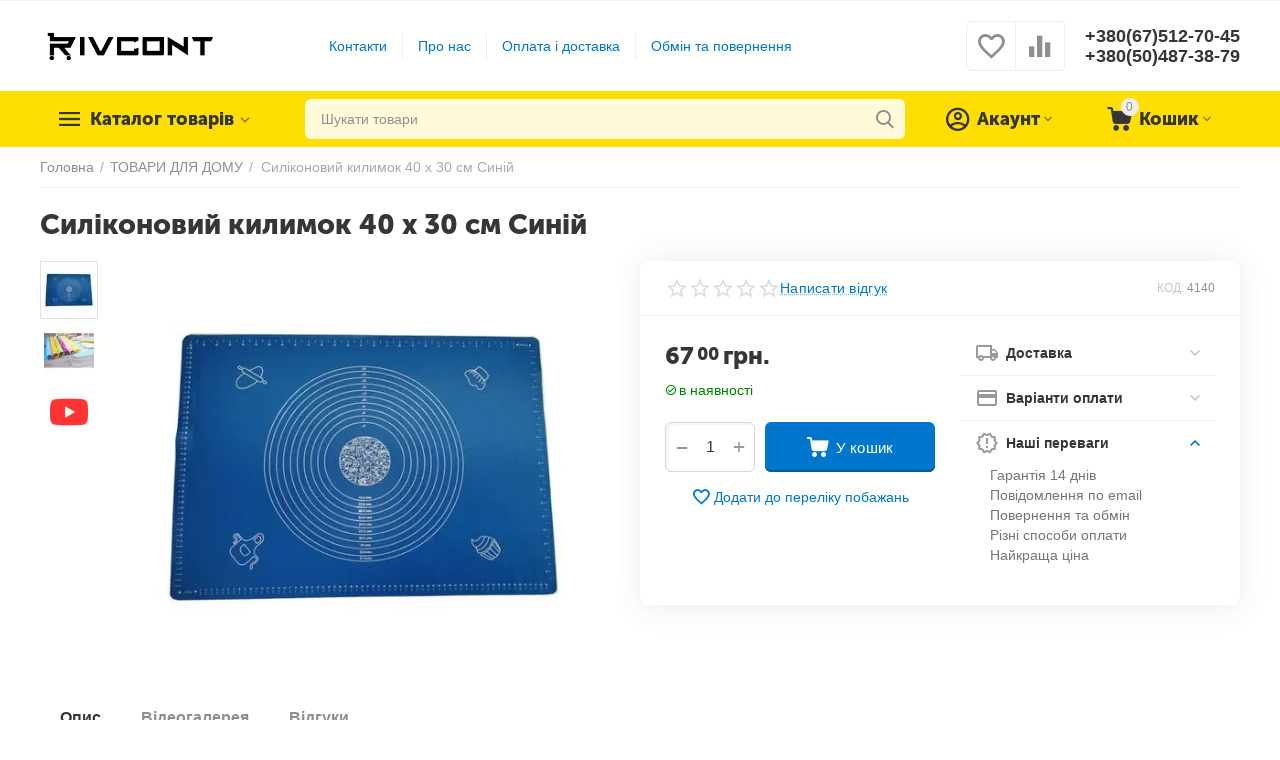

--- FILE ---
content_type: text/html; charset=utf-8
request_url: https://rivcont.com/silikonoviy-kilimok-40-h-30-sm-siniy/
body_size: 49433
content:
<!DOCTYPE html>
<html 
    lang="uk"
    dir="ltr"
    class=""
>
<head>
<title>ТОВАРИ ДЛЯ ДОМУ :: Силіконовий килимок 40 х 30 см Синій - Rivcont - интернет магазин аксессуаров, игрушек, подарков</title>
<base href="https://rivcont.com/" />
<meta http-equiv="Content-Type" content="text/html; charset=utf-8" data-ca-mode="ultimate" />
<meta name="viewport" content="width=device-width, initial-scale=1.0, maximum-scale=1.0, user-scalable=0" />
<meta name="description" content=" Силіконовий килимок 40 х 30смПеревагиСиліконовий килимок - дуже багатофункціональний помічник у господарстві що в рази спрощує приготування їжі та випічки Зручний еластичний красивий довговічний легкий та компактний Килимок не вимагає особливого догляду - достатньо промити під" />

    <meta name="keywords" content="rivcont, купить, цена, отзывы, в Киеве, в Одессе, в Харькове, в Львове" />

<meta name="format-detection" content="telephone=no">

            <link rel="canonical" href="https://rivcont.com/silikonoviy-kilimok-40-h-30-sm-siniy/" />    
                        

    <!-- Inline script moved to the bottom of the page -->
    <meta property="og:type" content="website" />
<meta property="og:locale" content="uk_UA" />
<meta property="og:title" content="ТОВАРИ ДЛЯ ДОМУ :: Силіконовий килимок 40 х 30 см Синій - Rivcont - интернет магазин аксессуаров, игрушек, подарков" />
<meta property="og:description" content=" Силіконовий килимок 40 х 30смПеревагиСиліконовий килимок - дуже багатофункціональний помічник у господарстві що в рази спрощує приготування їжі та випічки Зручний еластичний красивий довговічний легкий та компактний Килимок не вимагає особливого догляду - достатньо промити під" />
<meta property="og:url" content="https://rivcont.com/silikonoviy-kilimok-40-h-30-sm-siniy/" />
    <meta property="og:image" content="https://rivcont.com/images/thumbnails/detailed/2850/81602153517565.webp" />

    <meta name="theme-color" content="#ffffff">
<meta name="google-site-verification" content="MToDp5BKr0EiBcvAHkWoQyN9ZsmEh9iy6jAzUotx7g0" />
    <link href="https://rivcont.com/images/thumbnails/logos/2852/R.webp" rel="shortcut icon" type="image/png" />

<link rel="preload" crossorigin="anonymous" as="font" href="https://rivcont.com/design/themes/abt__unitheme2/media/custom_fonts/MuseoSansBlack.woff?1759922871" type="font/woff" />
<link type="text/css" rel="stylesheet" href="https://rivcont.com/var/cache/misc/assets/design/themes/abt__unitheme2/css/standalone.404549b401d9b04e16f23b280ef3f991.css?1768305827" />
<!-- Inline script moved to the bottom of the page -->


<!-- Inline script moved to the bottom of the page -->





<script async src="https://www.googletagmanager.com/gtag/js?id=G-647Z9Y5L9K" data-no-defer></script>
<script data-no-defer>
    window.dataLayer = window.dataLayer || [];
    function gtag(){
        dataLayer.push(arguments);
    }
    gtag('js', new Date());
    gtag('config', 'G-647Z9Y5L9K', {
        'groups': 'default',
    });
            gtag('set', JSON.parse('{\"siteSpeedSampleRate\":\"100\",\"anonymizeIp\":false}'));
        </script>
    <!-- Inline script moved to the bottom of the page -->

<link rel="preload" href="https://rivcont.com/images/thumbnails/logos/2852/rivcont.webp" as="image">
<link rel="preload" href="https://rivcont.com/images/thumbnails/550/450/detailed/2850/81602153517565.webp" as="image">
</head>

<body>
    <svg style="display: none">
    <symbol id="sd_tiktok_icon_logo" viewBox="0 0 512 512">
        <path fill="#FFFFFF" d="m205 486.2c32-4.7 61.5-19.4 84.8-42.4 28.6-28.3 44.4-65.8 44.6-105.8l-.4-177.9c13.6 10.5 28.5 19.3 44.6 26 24.9 10.5 51.3 15.9 78.4 15.9v-57.7c-30.1-5.8-56.3-22.6-74.2-46.2-23.6-17.8-40.6-44-46.5-74.1h-57.3v217.3l-.1 119c0 31.8-20.9 58.8-49.9 68.3-8.4 2.8-17.5 4.1-27 3.5-24-1.3-44.9-14.2-57.2-33.1-20.9-12.4-35.1-34.9-35.5-60.7-.6-40.2 32.2-73 72.8-73 8 0 15.7 1.3 22.9 3.6v-59.2c-40.4.3-78.3 16-106.8 44.3-28.3 28.1-44.5 66.5-44.4 106.3 0 35.4 12.3 69 35 95.9 26.6 20.5 59.1 31.6 93.3 31.6 7.7.1 15.4-.5 22.9-1.6z" />
        <g fill="#F00044">
            <path d="m182.1 265.4c-40.6 0-73.4 32.8-72.8 73 .4 25.8 14.6 48.2 35.5 60.7-7.1-10.9-11.3-23.8-11.5-37.7-.6-40.2 32.2-73 72.8-73 8 0 15.7 1.3 22.9 3.6v-80.5c-7.5-1.1-15.2-1.7-22.9-1.7-.4 0-.7 0-1.1 0v59.2c-7.2-2.3-14.9-3.6-22.9-3.6z" />
            <path d="m357.6 24h-.6-20.8c6 30.1 22.9 56.3 46.5 74.1-15.5-20.5-24.9-46.1-25.1-74.1z" />
            <path d="m480 146.5c-7.9 0-15.5-.8-23-2.2v57.7c-27.2 0-53.6-5.3-78.4-15.9-16-6.8-30.9-15.5-44.6-26l.4 177.9c-.2 40-16 77.5-44.6 105.8-23.3 23-52.8 37.7-84.8 42.4-7.5 1.1-15.2 1.7-22.9 1.7-34.2 0-66.8-11.1-93.3-31.6 3 3.6 6.2 7.1 9.7 10.5 28.8 28.4 67 44.1 107.7 44.1 7.7 0 15.4-.6 22.9-1.7 32-4.7 61.5-19.4 84.8-42.4 28.6-28.3 44.4-65.8 44.6-105.8l-1.5-177.9c13.6 10.5 28.5 19.3 44.6 26 24.9 10.5 51.3 15.9 78.4 15.9" />
        </g>
        <g fill="#08FFF9">
            <path d="m98.2 254.1c28.5-28.3 66.4-44 106.8-44.3v-21.3c-7.5-1.1-15.2-1.7-22.9-1.7-40.8 0-79.1 15.7-107.9 44.3-28.3 28.1-44.5 66.5-44.4 106.4 0 40.2 15.9 77.9 44.6 106.4 4.6 4.5 9.3 8.7 14.3 12.5-22.6-26.9-34.9-60.5-35-95.9.1-39.9 16.2-78.3 44.5-106.4z" />
            <path d="m457 144.3v-21.4h-.2c-27.8 0-53.4-9.2-74-24.8 17.9 23.6 44.1 40.4 74.2 46.2z" />
            <path d="m202 432.2c9.5.5 18.6-.8 27-3.5 29-9.5 49.9-36.5 49.9-68.3l.1-119v-217.4h57.2c-1.5-7.5-2.3-15.1-2.4-23h-78.8v217.3l-.1 119c0 31.8-20.9 58.8-49.9 68.3-8.4 2.8-17.5 4.1-27 3.5-12.1-.7-23.4-4.3-33.2-10.1 12.3 19 33.3 31.9 57.2 33.2z" />
        </g>
    </symbol>
    <symbol id="sd_tiktok_icon_play" viewBox="0 0 24 24" fill="currentColor">
        <path fill-rule="evenodd" d="M19.643 12.848L6.53 21.044A1 1 0 015 20.196V3.804a1 1 0 011.53-.848l13.113 8.196a1 1 0 010 1.696z" />
    </symbol>
    <symbol id="sd_tiktok_error_post" viewBox="0 0 72 72" fill="currentColor">
        <path d="M8.59922 63.1209H51.2069C55.3809 63.1209 58.7776 59.7242 58.7826 55.5503V45.1431L68.4428 53.8141C68.887 54.2128 69.5279 54.3188 70.073 54.0715C70.6181 53.8292 70.9714 53.2841 70.9714 52.6886V18.661C70.9714 18.0654 70.6181 17.5203 70.073 17.278C69.5229 17.0358 68.887 17.1367 68.4428 17.5354L58.7826 26.2064V15.7992C58.7826 11.6253 55.3859 8.22858 51.212 8.22858H8.59922C4.42526 8.22858 1.02855 11.6253 1.02855 15.7992V55.5503C1.02855 59.7242 4.42526 63.1209 8.59922 63.1209ZM4.05681 15.7995C4.05681 13.2961 6.09585 11.2571 8.59921 11.2571H51.212C53.7153 11.2571 55.7544 13.2961 55.7544 15.7995V29.6033C55.7544 30.1989 56.1077 30.744 56.6528 30.9862C57.2029 31.2285 57.8388 31.1276 58.283 30.7288L67.9431 22.0579V49.2972L58.283 40.6262C57.8388 40.2275 57.1978 40.1266 56.6528 40.3688C56.1077 40.6111 55.7544 41.1562 55.7544 41.7517V55.5505C55.7544 58.0539 53.7153 60.0929 51.212 60.0929H8.59921C6.09585 60.0929 4.05681 58.0539 4.05681 55.5505V15.7995Z" />
        <path d="M21.217 47.3887C21.4491 47.525 21.7116 47.5906 21.974 47.5906C22.2365 47.5906 22.4989 47.52 22.7311 47.3837L40.7442 36.9866C41.2136 36.7141 41.5013 36.2144 41.5013 35.6744C41.5013 35.1344 41.2136 34.6347 40.7442 34.3621L22.7311 23.9601C22.2617 23.6875 21.6864 23.6875 21.217 23.9601C20.7476 24.2326 20.4599 24.7323 20.4599 25.2723V46.0765C20.4599 46.6165 20.7476 47.1162 21.217 47.3887ZM36.9589 35.6744L23.4882 43.452V27.8968L36.9589 35.6744Z" />
    </symbol>
</svg>
        <!-- Google Code for Remarketing Tag -->
    <script data-no-defer>
                                            var google_tag_params = {
                    'dynx_itemid': '45221',
                    'dynx_pagetype': 'offerdetail',
                    'dynx_totalvalue': 67.00
                };
            

                    </script>
    <script data-no-defer>
        /* <![CDATA[ */
        var google_conversion_id = 467888289;
        var google_custom_params = window.google_tag_params;
        var google_remarketing_only = true;
        /* ]]> */
    </script>
    <script src="//www.googleadservices.com/pagead/conversion.js" data-no-defer></script>
<noscript>
    <div style="display:inline;">
        <img height="1" width="1" style="border-style:none;" alt="" src="//googleads.g.doubleclick.net/pagead/viewthroughconversion/467888289/?guid=ON&amp;script=0"/>
    </div>
</noscript>
<span id="cp_ga_settings_data" class="hidden"
    data-non-interaction-qv="true"
    data-non-interaction-cl="true"
    data-non-interaction-wl="true"
    data-non-interaction-oc="true">1
</span>
        
        <div class="ty-tygh  " id="tygh_container">

        <div id="ajax_overlay" class="ty-ajax-overlay"></div>
<div id="ajax_loading_box" class="ty-ajax-loading-box"></div>
        <div class="cm-notification-container notification-container">
</div>
        <div class="ty-helper-container " id="tygh_main_container">
            <input type="hidden" id="j-vk_price_list_id" value="" />
<div id="vk_api_transport"></div>        
                                 
<div class="tygh-top-panel clearfix">
                <div class="container-fluid  top-grid">
                                                
                                        
    
        </div>
    

</div>

<div class="tygh-header clearfix">
                <div class="container-fluid  header-grid  advanced-header">
                                                
                <div class="container-fluid-row">
<div class="row-fluid ">        <div class="span4 top-logo-grid " >
                    <div class="top-logo ">
                <div class="ty-logo-container">
    
            <a href="https://rivcont.com/" title="Rivcont - Интернет магазин">
        

    



<img loading=lazy  class="ty-pict  ty-logo-container__image  cm-image"   src="https://rivcont.com/images/thumbnails/logos/2852/rivcont.webp"  />

    
            </a>
    </div>

                    </div>
            </div>

                                            
                
        <div class="span7 top-header-menu " >
                    <div class="hidden-phone ">
                

    
        <ul id="text_links_3193" class="ty-text-links">
                            <li class="ty-text-links__item ty-level-0">
                    <a class="ty-text-links__a"
                                                    href="/kontaktnaya-informaciya/"
                                                                    >
                        Контакти
                    </a>
                                    </li>
                            <li class="ty-text-links__item ty-level-0">
                    <a class="ty-text-links__a"
                                                    href="/o-nas/"
                                                                    >
                        Про нас
                    </a>
                                    </li>
                            <li class="ty-text-links__item ty-level-0">
                    <a class="ty-text-links__a"
                                                    href="/usloviya-dostavki-i-oplaty/"
                                                                    >
                        Оплата і доставка
                    </a>
                                    </li>
                            <li class="ty-text-links__item ty-level-0">
                    <a class="ty-text-links__a"
                                                    href="/obmen-i-vozvrat/"
                                                                    >
                        Обмін та повернення
                    </a>
                                    </li>
                    </ul>

    
                    </div>
            </div>

                                            
                
        <div class="span5 top-phones " >
                    <div class="top-buttons-grid hidden-phone ">
                        <div class="ut2-top-compared-products" id="abt__ut2_compared_products">
        <a class="cm-tooltip ty-compare__a " href="https://rivcont.com/index.php?dispatch=product_features.compare" rel="nofollow" title="Переглянути Список порівняння"><i class="ut2-icon-baseline-equalizer"></i></a>
        <!--abt__ut2_compared_products--></div>

        <div class="ut2-top-wishlist-count" id="abt__ut2_wishlist_count">
        <a class="cm-tooltip ty-wishlist__a " href="https://rivcont.com/index.php?dispatch=wishlist.view" rel="nofollow" title="Переглянути список побажань"><i class="ut2-icon-baseline-favorite-border"></i></a>
        <!--abt__ut2_wishlist_count--></div>

                    </div><div class="top-phones-grid ">
                <div class="ty-wysiwyg-content"  data-ca-live-editor-object-id="0" data-ca-live-editor-object-type=""><div class="ut2-pn">
	<div class="ut2-pn__items">
		<a href="tel:+380(67)512-70-45">+380(67)512-70-45</a>
		<a href="tel:+380(50)487-38-79">+380(50)487-38-79</a>
	</div>
	<div class="ut2-pn__link">
			</div>
</div></div>
                    </div>
            </div>
</div>
    </div>                                        
                <div class="container-fluid-row container-fluid-row-full-width top-menu-grid">
<div class="row-fluid ">        <div class="span16 " >
                    <div class="row-fluid ">        <div class="span11 top-left-grid " >
                    <div class="row-fluid ">        <div class="span5 menu-grid " >
                    <div class="ty-dropdown-box   top-menu-grid-vetrtical">
        <div id="sw_dropdown_3197" class="ty-dropdown-box__title " onclick="$(this).addClass('cm-combination');">
                                        <a href="javascript:void(0);" rel="nofollow">Каталог товарів</a>
                        
                    </div>
        
        <div id="dropdown_3197" class="cm-popup-box ty-dropdown-box__content hidden">
            <div class="ut2-menu__inbox"><ul class="ty-menu__items cm-responsive-menu"><li class="ty-menu__item cm-menu-item-responsive first-lvl" data-subitems-count="15" data-settings-cols="4"><a class="ty-menu__item-toggle ty-menu__menu-btn visible-phone cm-responsive-menu-toggle"><i class="ut2-icon-outline-expand_more"></i></a><a href="javascript:void(0)" class="ty-menu__item-link a-first-lvl"><span class="menu-lvl-ctn ">

    



                    
                    
                    
            <img loading=lazy  class="ty-pict  ut2-mwi-icon  cm-image"   src="https://rivcont.com/images/thumbnails/abt__ut2/menu-with-icon/3529/все_товары.webp"  />

<span><bdi>Усі товари</bdi></span><i class="icon-right-dir ut2-icon-outline-arrow_forward"></i></span></a><div class="ty-menu__submenu" id="topmenu_640_3197_2959232928">            <div class="ty-menu__submenu-items cm-responsive-menu-submenu  with-icon-items clearfix" style="min-height:490px">
            <div style="min-height:490px">
                

    
    <div class="ty-menu__submenu-col" style="width:25%">
                    <div class="second-lvl" data-elem-index="0">
                
                                <div class="ty-menu__submenu-item-header">
                    <a href="https://rivcont.com/instrumenti/" class="ty-menu__submenu-link">                        <bdi>ІНСТРУМЕНТИ</bdi>
                    </a>
                                    </div>
                                    <a class="ty-menu__item-toggle visible-phone cm-responsive-menu-toggle">
                        <i class="ut2-icon-outline-expand_more"></i>
                    </a>
                    <div class="ty-menu__submenu tree-level " >
                                                    <div class="ty-menu__submenu-list hiddenCol cm-responsive-menu-submenu" style="height: 105px;">
                                                                                                                                        <div class="ty-menu__submenu-item">
                                        <a href="https://rivcont.com/vimiryuvalni-instrumenti/" class="ty-menu__submenu-link">
                                                                                        <span>
                                            Вимірювальні інструменти
                                                                                        </span>
                                        </a>
                                    </div>
                                                                                                        <div class="ty-menu__submenu-item">
                                        <a href="https://rivcont.com/elektroshurupoverti/" class="ty-menu__submenu-link">
                                                                                        <span>
                                            Електрошуруповерти
                                                                                        </span>
                                        </a>
                                    </div>
                                                                                                        <div class="ty-menu__submenu-item">
                                        <a href="https://rivcont.com/organayzeri-dlya-instrumentiv-uk/" class="ty-menu__submenu-link">
                                                                                        <span>
                                            Органайзери для інструментів
                                                                                        </span>
                                        </a>
                                    </div>
                                                                                                        <div class="ty-menu__submenu-item">
                                        <a href="https://rivcont.com/nabori-instrumentiv/" class="ty-menu__submenu-link">
                                                                                        <span>
                                            Набори інструментів
                                                                                        </span>
                                        </a>
                                    </div>
                                                                                                        <div class="ty-menu__submenu-item">
                                        <a href="https://rivcont.com/budivelniy-instrument/" class="ty-menu__submenu-link">
                                                                                        <span>
                                            Будівельний інструмент
                                                                                        </span>
                                        </a>
                                    </div>
                                                                                                        <div class="ty-menu__submenu-item">
                                        <a href="https://rivcont.com/organayzeri-dlya-instrumentiv/" class="ty-menu__submenu-link">
                                                                                        <span>
                                            Органайзери для інструментів
                                                                                        </span>
                                        </a>
                                    </div>
                                                                                                        <div class="ty-menu__submenu-item">
                                        <a href="https://rivcont.com/ruchniy-instrument/" class="ty-menu__submenu-link">
                                                                                        <span>
                                            Ручний інструмент
                                                                                        </span>
                                        </a>
                                    </div>
                                                                                                        <div class="ty-menu__submenu-item">
                                        <a href="https://rivcont.com/elektro-instrumenti/" class="ty-menu__submenu-link">
                                                                                        <span>
                                            Електро інструменти
                                                                                        </span>
                                        </a>
                                    </div>
                                                                                                        <div class="ty-menu__submenu-item">
                                        <a href="https://rivcont.com/vimiryuvalni-instrumenti-uk/" class="ty-menu__submenu-link">
                                                                                        <span>
                                            Вимірювальні інструменти
                                                                                        </span>
                                        </a>
                                    </div>
                                                                                                        <div class="ty-menu__submenu-item">
                                        <a href="https://rivcont.com/aksesuari-dlya-instrumentiv/" class="ty-menu__submenu-link">
                                                                                        <span>
                                            Аксесуари для інструментів
                                                                                        </span>
                                        </a>
                                    </div>
                                                                
                            </div>
                                                                                                                                <a href="javascript:void(0);" onMouseOver="$(this).prev().addClass('view');$(this).addClass('hidden');" class="ut2-more"><span>Більше</span></a>
                                                
                        
                    </div>
                            </div>
                    <div class="second-lvl" data-elem-index="1">
                
                                <div class="ty-menu__submenu-item-header">
                    <a href="https://rivcont.com/avtotovari/" class="ty-menu__submenu-link">                        <bdi>АВТОТОВАРИ</bdi>
                    </a>
                                    </div>
                                    <a class="ty-menu__item-toggle visible-phone cm-responsive-menu-toggle">
                        <i class="ut2-icon-outline-expand_more"></i>
                    </a>
                    <div class="ty-menu__submenu tree-level " >
                                                    <div class="ty-menu__submenu-list hiddenCol cm-responsive-menu-submenu" style="height: 105px;">
                                                                                                                                        <div class="ty-menu__submenu-item">
                                        <a href="https://rivcont.com/fm-transmittery/" class="ty-menu__submenu-link">
                                                                                        <span>
                                            FM-трансмітери
                                                                                        </span>
                                        </a>
                                    </div>
                                                                                                        <div class="ty-menu__submenu-item">
                                        <a href="https://rivcont.com/avtokamera-uk/" class="ty-menu__submenu-link">
                                                                                        <span>
                                            Автокамера
                                                                                        </span>
                                        </a>
                                    </div>
                                                                                                        <div class="ty-menu__submenu-item">
                                        <a href="https://rivcont.com/avtomagnitola-uk/" class="ty-menu__submenu-link">
                                                                                        <span>
                                            Автомагнітола
                                                                                        </span>
                                        </a>
                                    </div>
                                                                                                        <div class="ty-menu__submenu-item">
                                        <a href="https://rivcont.com/avtoreiestrator/" class="ty-menu__submenu-link">
                                                                                        <span>
                                            Автореєстратор
                                                                                        </span>
                                        </a>
                                    </div>
                                                                                                        <div class="ty-menu__submenu-item">
                                        <a href="https://rivcont.com/akustika-avtomobilya/" class="ty-menu__submenu-link">
                                                                                        <span>
                                            Акустика автомобіля
                                                                                        </span>
                                        </a>
                                    </div>
                                                                                                        <div class="ty-menu__submenu-item">
                                        <a href="https://rivcont.com/pusko-zaryadni-pristroi/" class="ty-menu__submenu-link">
                                                                                        <span>
                                            Пуско-зарядні пристрої
                                                                                        </span>
                                        </a>
                                    </div>
                                                                                                        <div class="ty-menu__submenu-item">
                                        <a href="https://rivcont.com/svit-avtomobiliv/" class="ty-menu__submenu-link">
                                                                                        <span>
                                            Світ автомобілів
                                                                                        </span>
                                        </a>
                                    </div>
                                                                                                        <div class="ty-menu__submenu-item">
                                        <a href="https://rivcont.com/avtohimiya/" class="ty-menu__submenu-link">
                                                                                        <span>
                                            Автохімія
                                                                                        </span>
                                        </a>
                                    </div>
                                                                                                        <div class="ty-menu__submenu-item">
                                        <a href="https://rivcont.com/avtomobilni-nasosi/" class="ty-menu__submenu-link">
                                                                                        <span>
                                            Автомобільні насоси
                                                                                        </span>
                                        </a>
                                    </div>
                                                                                                        <div class="ty-menu__submenu-item">
                                        <a href="https://rivcont.com/kompresori/" class="ty-menu__submenu-link">
                                                                                        <span>
                                            Компресори
                                                                                        </span>
                                        </a>
                                    </div>
                                                                                                        <div class="ty-menu__submenu-item">
                                        <a href="https://rivcont.com/aksesuari/" class="ty-menu__submenu-link">
                                                                                        <span>
                                            Аксесуари
                                                                                        </span>
                                        </a>
                                    </div>
                                                                                                        <div class="ty-menu__submenu-item">
                                        <a href="https://rivcont.com/avtomiyki/" class="ty-menu__submenu-link">
                                                                                        <span>
                                            Автомийки
                                                                                        </span>
                                        </a>
                                    </div>
                                                                                                        <div class="ty-menu__submenu-item">
                                        <a href="https://rivcont.com/invertori/" class="ty-menu__submenu-link">
                                                                                        <span>
                                            Інвертори
                                                                                        </span>
                                        </a>
                                    </div>
                                                                                                        <div class="ty-menu__submenu-item">
                                        <a href="https://rivcont.com/ksenon/" class="ty-menu__submenu-link">
                                                                                        <span>
                                            Ксенон
                                                                                        </span>
                                        </a>
                                    </div>
                                                                
                            </div>
                                                                                                                                <a href="javascript:void(0);" onMouseOver="$(this).prev().addClass('view');$(this).addClass('hidden');" class="ut2-more"><span>Більше</span></a>
                                                
                        
                    </div>
                            </div>
                    <div class="second-lvl" data-elem-index="2">
                
                                <div class="ty-menu__submenu-item-header">
                    <a href="https://rivcont.com/aksesuari-ta-podarunki/" class="ty-menu__submenu-link">                        <bdi>АКСЕСУАРИ ТА ПОДАРУНКИ</bdi>
                    </a>
                                    </div>
                                    <a class="ty-menu__item-toggle visible-phone cm-responsive-menu-toggle">
                        <i class="ut2-icon-outline-expand_more"></i>
                    </a>
                    <div class="ty-menu__submenu tree-level " >
                                                    <div class="ty-menu__submenu-list hiddenCol cm-responsive-menu-submenu" style="height: 105px;">
                                                                                                                                        <div class="ty-menu__submenu-item">
                                        <a href="https://rivcont.com/gamanci/" class="ty-menu__submenu-link">
                                                                                        <span>
                                            Гаманці
                                                                                        </span>
                                        </a>
                                    </div>
                                                                                                        <div class="ty-menu__submenu-item">
                                        <a href="https://rivcont.com/godinnik/" class="ty-menu__submenu-link">
                                                                                        <span>
                                            Годинник
                                                                                        </span>
                                        </a>
                                    </div>
                                                                                                        <div class="ty-menu__submenu-item">
                                        <a href="https://rivcont.com/myaki-igrashki/" class="ty-menu__submenu-link">
                                                                                        <span>
                                            М'які іграшки
                                                                                        </span>
                                        </a>
                                    </div>
                                                                                                        <div class="ty-menu__submenu-item">
                                        <a href="https://rivcont.com/parasoli/" class="ty-menu__submenu-link">
                                                                                        <span>
                                            Парасолі
                                                                                        </span>
                                        </a>
                                    </div>
                                                                                                        <div class="ty-menu__submenu-item">
                                        <a href="https://rivcont.com/sumki-uk/" class="ty-menu__submenu-link">
                                                                                        <span>
                                            Сумки
                                                                                        </span>
                                        </a>
                                    </div>
                                                                                                        <div class="ty-menu__submenu-item">
                                        <a href="https://rivcont.com/soncezahisni-okulyari/" class="ty-menu__submenu-link">
                                                                                        <span>
                                            Сонцезахисні окуляри
                                                                                        </span>
                                        </a>
                                    </div>
                                                                                                        <div class="ty-menu__submenu-item">
                                        <a href="https://rivcont.com/kuloni-i-brasleti/" class="ty-menu__submenu-link">
                                                                                        <span>
                                            Кулони і браслети
                                                                                        </span>
                                        </a>
                                    </div>
                                                                                                        <div class="ty-menu__submenu-item">
                                        <a href="https://rivcont.com/zapalnichki/" class="ty-menu__submenu-link">
                                                                                        <span>
                                            Запальнички
                                                                                        </span>
                                        </a>
                                    </div>
                                                                                                        <div class="ty-menu__submenu-item">
                                        <a href="https://rivcont.com/plansheti-dlya-malyuvannya/" class="ty-menu__submenu-link">
                                                                                        <span>
                                            Планшети для малювання
                                                                                        </span>
                                        </a>
                                    </div>
                                                                                                        <div class="ty-menu__submenu-item">
                                        <a href="https://rivcont.com/podarunkovi-nabori/" class="ty-menu__submenu-link">
                                                                                        <span>
                                            Подарункові набори
                                                                                        </span>
                                        </a>
                                    </div>
                                                                
                            </div>
                                                                                                                                <a href="javascript:void(0);" onMouseOver="$(this).prev().addClass('view');$(this).addClass('hidden');" class="ut2-more"><span>Більше</span></a>
                                                
                        
                    </div>
                            </div>
                    <div class="second-lvl" data-elem-index="3">
                
                                <div class="ty-menu__submenu-item-header">
                    <a href="https://rivcont.com/audiotehnika-aksesuari/" class="ty-menu__submenu-link">                        <bdi>АУДІОТЕХНІКА, АКСЕСУАРИ</bdi>
                    </a>
                                    </div>
                                    <a class="ty-menu__item-toggle visible-phone cm-responsive-menu-toggle">
                        <i class="ut2-icon-outline-expand_more"></i>
                    </a>
                    <div class="ty-menu__submenu tree-level " >
                                                    <div class="ty-menu__submenu-list cm-responsive-menu-submenu" >
                                                                                                                                        <div class="ty-menu__submenu-item">
                                        <a href="https://rivcont.com/kolonki-uk/" class="ty-menu__submenu-link">
                                                                                        <span>
                                            Колонки
                                                                                        </span>
                                        </a>
                                    </div>
                                                                                                        <div class="ty-menu__submenu-item">
                                        <a href="https://rivcont.com/mikrofoni/" class="ty-menu__submenu-link">
                                                                                        <span>
                                            Мікрофони
                                                                                        </span>
                                        </a>
                                    </div>
                                                                                                        <div class="ty-menu__submenu-item">
                                        <a href="https://rivcont.com/navushniki/" class="ty-menu__submenu-link">
                                                                                        <span>
                                            Навушники
                                                                                        </span>
                                        </a>
                                    </div>
                                                                                                        <div class="ty-menu__submenu-item">
                                        <a href="https://rivcont.com/pidsilyuvach-zvuku/" class="ty-menu__submenu-link">
                                                                                        <span>
                                            Підсилювач звуку
                                                                                        </span>
                                        </a>
                                    </div>
                                                                                                        <div class="ty-menu__submenu-item">
                                        <a href="https://rivcont.com/radiopriymachi/" class="ty-menu__submenu-link">
                                                                                        <span>
                                            Радіоприймачі
                                                                                        </span>
                                        </a>
                                    </div>
                                                                
                            </div>
                                                                                                                            
                        
                    </div>
                            </div>
            </div>
    
    <div class="ty-menu__submenu-col" style="width:25%">
                    <div class="second-lvl" data-elem-index="4">
                
                                <div class="ty-menu__submenu-item-header">
                    <a href="https://rivcont.com/kompyuteri-aksesuari/" class="ty-menu__submenu-link">                        <bdi>КОМП'ЮТЕРИ, АКСЕСУАРИ</bdi>
                    </a>
                                    </div>
                                    <a class="ty-menu__item-toggle visible-phone cm-responsive-menu-toggle">
                        <i class="ut2-icon-outline-expand_more"></i>
                    </a>
                    <div class="ty-menu__submenu tree-level " >
                                                    <div class="ty-menu__submenu-list hiddenCol cm-responsive-menu-submenu" style="height: 105px;">
                                                                                                                                        <div class="ty-menu__submenu-item">
                                        <a href="https://rivcont.com/klaviaturi/" class="ty-menu__submenu-link">
                                                                                        <span>
                                            Клавіатури
                                                                                        </span>
                                        </a>
                                    </div>
                                                                                                        <div class="ty-menu__submenu-item">
                                        <a href="https://rivcont.com/komplekt-klaviatura-ta-misha/" class="ty-menu__submenu-link">
                                                                                        <span>
                                            Комплект клавіатура та миша
                                                                                        </span>
                                        </a>
                                    </div>
                                                                                                        <div class="ty-menu__submenu-item">
                                        <a href="https://rivcont.com/mishi/" class="ty-menu__submenu-link">
                                                                                        <span>
                                            Миші
                                                                                        </span>
                                        </a>
                                    </div>
                                                                                                        <div class="ty-menu__submenu-item">
                                        <a href="https://rivcont.com/patchkordi-dlya-internetu/" class="ty-menu__submenu-link">
                                                                                        <span>
                                            Патчкорди для інтернету
                                                                                        </span>
                                        </a>
                                    </div>
                                                                                                        <div class="ty-menu__submenu-item">
                                        <a href="https://rivcont.com/pidstavki-dlya-noutbuka/" class="ty-menu__submenu-link">
                                                                                        <span>
                                            Підставки для ноутбука
                                                                                        </span>
                                        </a>
                                    </div>
                                                                                                        <div class="ty-menu__submenu-item">
                                        <a href="https://rivcont.com/ruchniy-ventilyator/" class="ty-menu__submenu-link">
                                                                                        <span>
                                            Ручний вентилятор
                                                                                        </span>
                                        </a>
                                    </div>
                                                                                                        <div class="ty-menu__submenu-item">
                                        <a href="https://rivcont.com/adapteri-ta-perehidniki/" class="ty-menu__submenu-link">
                                                                                        <span>
                                            Адаптери та перехідники
                                                                                        </span>
                                        </a>
                                    </div>
                                                                                                        <div class="ty-menu__submenu-item">
                                        <a href="https://rivcont.com/nabori-dlya-blogeriv/" class="ty-menu__submenu-link">
                                                                                        <span>
                                            Набори для блогерів
                                                                                        </span>
                                        </a>
                                    </div>
                                                                
                            </div>
                                                                                                                                <a href="javascript:void(0);" onMouseOver="$(this).prev().addClass('view');$(this).addClass('hidden');" class="ut2-more"><span>Більше</span></a>
                                                
                        
                    </div>
                            </div>
                    <div class="second-lvl" data-elem-index="5">
                
                                <div class="ty-menu__submenu-item-header">
                    <a href="https://rivcont.com/kosmetika-ta-aksesuari/" class="ty-menu__submenu-link">                        <bdi>КОСМЕТИКА ТА АКСЕСУАРИ</bdi>
                    </a>
                                    </div>
                                    <a class="ty-menu__item-toggle visible-phone cm-responsive-menu-toggle">
                        <i class="ut2-icon-outline-expand_more"></i>
                    </a>
                    <div class="ty-menu__submenu tree-level " >
                                                    <div class="ty-menu__submenu-list cm-responsive-menu-submenu" >
                                                                                                                                        <div class="ty-menu__submenu-item">
                                        <a href="https://rivcont.com/dzerkala/" class="ty-menu__submenu-link">
                                                                                        <span>
                                            Дзеркала
                                                                                        </span>
                                        </a>
                                    </div>
                                                                                                        <div class="ty-menu__submenu-item">
                                        <a href="https://rivcont.com/nabori-kosmetiki/" class="ty-menu__submenu-link">
                                                                                        <span>
                                            Набори косметики
                                                                                        </span>
                                        </a>
                                    </div>
                                                                                                        <div class="ty-menu__submenu-item">
                                        <a href="https://rivcont.com/organayzeri-dlya-kosmetiki/" class="ty-menu__submenu-link">
                                                                                        <span>
                                            Органайзери для косметики
                                                                                        </span>
                                        </a>
                                    </div>
                                                                                                        <div class="ty-menu__submenu-item">
                                        <a href="https://rivcont.com/tushi-uk/" class="ty-menu__submenu-link">
                                                                                        <span>
                                            Туші
                                                                                        </span>
                                        </a>
                                    </div>
                                                                                                        <div class="ty-menu__submenu-item">
                                        <a href="https://rivcont.com/ochischennya-instrumentiv/" class="ty-menu__submenu-link">
                                                                                        <span>
                                            Очищення інструментів
                                                                                        </span>
                                        </a>
                                    </div>
                                                                
                            </div>
                                                                                                                            
                        
                    </div>
                            </div>
                    <div class="second-lvl" data-elem-index="6">
                
                                <div class="ty-menu__submenu-item-header">
                    <a href="https://rivcont.com/krasa-i-zdorovya/" class="ty-menu__submenu-link">                        <bdi>КРАСА І ЗДОРОВ'Я</bdi>
                    </a>
                                    </div>
                                    <a class="ty-menu__item-toggle visible-phone cm-responsive-menu-toggle">
                        <i class="ut2-icon-outline-expand_more"></i>
                    </a>
                    <div class="ty-menu__submenu tree-level " >
                                                    <div class="ty-menu__submenu-list hiddenCol cm-responsive-menu-submenu" style="height: 105px;">
                                                                                                                                        <div class="ty-menu__submenu-item">
                                        <a href="https://rivcont.com/aksesuari-dlya-manikyuru/" class="ty-menu__submenu-link">
                                                                                        <span>
                                            Аксесуари для манікюру
                                                                                        </span>
                                        </a>
                                    </div>
                                                                                                        <div class="ty-menu__submenu-item">
                                        <a href="https://rivcont.com/britvi/" class="ty-menu__submenu-link">
                                                                                        <span>
                                            Бритви
                                                                                        </span>
                                        </a>
                                    </div>
                                                                                                        <div class="ty-menu__submenu-item">
                                        <a href="https://rivcont.com/byustgalteri/" class="ty-menu__submenu-link">
                                                                                        <span>
                                            Бюстгалтери
                                                                                        </span>
                                        </a>
                                    </div>
                                                                                                        <div class="ty-menu__submenu-item">
                                        <a href="https://rivcont.com/viniri/" class="ty-menu__submenu-link">
                                                                                        <span>
                                            Вініри
                                                                                        </span>
                                        </a>
                                    </div>
                                                                                                        <div class="ty-menu__submenu-item">
                                        <a href="https://rivcont.com/dzhinsi/" class="ty-menu__submenu-link">
                                                                                        <span>
                                            Джинси
                                                                                        </span>
                                        </a>
                                    </div>
                                                                                                        <div class="ty-menu__submenu-item">
                                        <a href="https://rivcont.com/elektroprostiradla/" class="ty-menu__submenu-link">
                                                                                        <span>
                                            Електропростирадла
                                                                                        </span>
                                        </a>
                                    </div>
                                                                                                        <div class="ty-menu__submenu-item">
                                        <a href="https://rivcont.com/epilyatori/" class="ty-menu__submenu-link">
                                                                                        <span>
                                            Епілятори
                                                                                        </span>
                                        </a>
                                    </div>
                                                                                                        <div class="ty-menu__submenu-item">
                                        <a href="https://rivcont.com/zasobi-dlya-shudnennya/" class="ty-menu__submenu-link">
                                                                                        <span>
                                            Засоби для схуднення
                                                                                        </span>
                                        </a>
                                    </div>
                                                                                                        <div class="ty-menu__submenu-item">
                                        <a href="https://rivcont.com/mashinki-dlya-strizhki-ta-trimeri/" class="ty-menu__submenu-link">
                                                                                        <span>
                                            Машинки для стрижки та тримери
                                                                                        </span>
                                        </a>
                                    </div>
                                                                                                        <div class="ty-menu__submenu-item">
                                        <a href="https://rivcont.com/patchi-uk/" class="ty-menu__submenu-link">
                                                                                        <span>
                                            Патчі
                                                                                        </span>
                                        </a>
                                    </div>
                                                                                                        <div class="ty-menu__submenu-item">
                                        <a href="https://rivcont.com/pledi/" class="ty-menu__submenu-link">
                                                                                        <span>
                                            Пледи
                                                                                        </span>
                                        </a>
                                    </div>
                                                                                                        <div class="ty-menu__submenu-item">
                                        <a href="https://rivcont.com/ployki-uk/" class="ty-menu__submenu-link">
                                                                                        <span>
                                            Плойки
                                                                                        </span>
                                        </a>
                                    </div>
                                                                                                        <div class="ty-menu__submenu-item">
                                        <a href="https://rivcont.com/pomadi/" class="ty-menu__submenu-link">
                                                                                        <span>
                                            Помади
                                                                                        </span>
                                        </a>
                                    </div>
                                                                                                        <div class="ty-menu__submenu-item">
                                        <a href="https://rivcont.com/pristosuvannya-dlya-masazhu/" class="ty-menu__submenu-link">
                                                                                        <span>
                                            Пристосування для масажу
                                                                                        </span>
                                        </a>
                                    </div>
                                                                                                        <div class="ty-menu__submenu-item">
                                        <a href="https://rivcont.com/sluhovi-aparati/" class="ty-menu__submenu-link">
                                                                                        <span>
                                            Слухові апарати
                                                                                        </span>
                                        </a>
                                    </div>
                                                                                                        <div class="ty-menu__submenu-item">
                                        <a href="https://rivcont.com/tonometri/" class="ty-menu__submenu-link">
                                                                                        <span>
                                            Тонометри
                                                                                        </span>
                                        </a>
                                    </div>
                                                                                                        <div class="ty-menu__submenu-item">
                                        <a href="https://rivcont.com/trenazheri/" class="ty-menu__submenu-link">
                                                                                        <span>
                                            Тренажери
                                                                                        </span>
                                        </a>
                                    </div>
                                                                                                        <div class="ty-menu__submenu-item">
                                        <a href="https://rivcont.com/feni/" class="ty-menu__submenu-link">
                                                                                        <span>
                                            Фени
                                                                                        </span>
                                        </a>
                                    </div>
                                                                                                        <div class="ty-menu__submenu-item">
                                        <a href="https://rivcont.com/korseti-ta-korektori-postavi/" class="ty-menu__submenu-link">
                                                                                        <span>
                                            Корсети та коректори постави
                                                                                        </span>
                                        </a>
                                    </div>
                                                                                                        <div class="ty-menu__submenu-item">
                                        <a href="https://rivcont.com/bandazhi/" class="ty-menu__submenu-link">
                                                                                        <span>
                                            Бандажі
                                                                                        </span>
                                        </a>
                                    </div>
                                                                                                        <div class="ty-menu__submenu-item">
                                        <a href="https://rivcont.com/instrumenti-dlya-viy-ta-briv/" class="ty-menu__submenu-link">
                                                                                        <span>
                                            Інструменти для вій та брів
                                                                                        </span>
                                        </a>
                                    </div>
                                                                                                        <div class="ty-menu__submenu-item">
                                        <a href="https://rivcont.com/kolgotki/" class="ty-menu__submenu-link">
                                                                                        <span>
                                            Колготки
                                                                                        </span>
                                        </a>
                                    </div>
                                                                                                        <div class="ty-menu__submenu-item">
                                        <a href="https://rivcont.com/zubni-schitki/" class="ty-menu__submenu-link">
                                                                                        <span>
                                            Зубні щітки
                                                                                        </span>
                                        </a>
                                    </div>
                                                                                                        <div class="ty-menu__submenu-item">
                                        <a href="https://rivcont.com/pemza-dlya-nig/" class="ty-menu__submenu-link">
                                                                                        <span>
                                            Пемза для ніг
                                                                                        </span>
                                        </a>
                                    </div>
                                                                                                        <div class="ty-menu__submenu-item">
                                        <a href="https://rivcont.com/massazheri/" class="ty-menu__submenu-link">
                                                                                        <span>
                                            Масажери
                                                                                        </span>
                                        </a>
                                    </div>
                                                                                                        <div class="ty-menu__submenu-item">
                                        <a href="https://rivcont.com/manikyur-ta-pedikyur/" class="ty-menu__submenu-link">
                                                                                        <span>
                                            Манікюр та педикюр
                                                                                        </span>
                                        </a>
                                    </div>
                                                                                                        <div class="ty-menu__submenu-item">
                                        <a href="https://rivcont.com/schitki/" class="ty-menu__submenu-link">
                                                                                        <span>
                                            Щітки
                                                                                        </span>
                                        </a>
                                    </div>
                                                                                                        <div class="ty-menu__submenu-item">
                                        <a href="https://rivcont.com/alkotesteri-i-pulsometri/" class="ty-menu__submenu-link">
                                                                                        <span>
                                            Алкотестери і пульсометри
                                                                                        </span>
                                        </a>
                                    </div>
                                                                                                        <div class="ty-menu__submenu-item">
                                        <a href="https://rivcont.com/glyukometri/" class="ty-menu__submenu-link">
                                                                                        <span>
                                            Глюкометри
                                                                                        </span>
                                        </a>
                                    </div>
                                                                                                        <div class="ty-menu__submenu-item">
                                        <a href="https://rivcont.com/tovari-dlya-fitnesu/" class="ty-menu__submenu-link">
                                                                                        <span>
                                            Товари для фітнесу
                                                                                        </span>
                                        </a>
                                    </div>
                                                                
                            </div>
                                                                                                                                <a href="javascript:void(0);" onMouseOver="$(this).prev().addClass('view');$(this).addClass('hidden');" class="ut2-more"><span>Більше</span></a>
                                                
                        
                    </div>
                            </div>
                    <div class="second-lvl" data-elem-index="7">
                
                                <div class="ty-menu__submenu-item-header">
                    <a href="https://rivcont.com/odyag-vzuttya/" class="ty-menu__submenu-link">                        <bdi>ОДЯГ ВЗУТТЯ</bdi>
                    </a>
                                    </div>
                                    <a class="ty-menu__item-toggle visible-phone cm-responsive-menu-toggle">
                        <i class="ut2-icon-outline-expand_more"></i>
                    </a>
                    <div class="ty-menu__submenu tree-level " >
                                                    <div class="ty-menu__submenu-list hiddenCol cm-responsive-menu-submenu" style="height: 105px;">
                                                                                                                                        <div class="ty-menu__submenu-item">
                                        <a href="https://rivcont.com/poyasi-uk/" class="ty-menu__submenu-link">
                                                                                        <span>
                                            Пояси
                                                                                        </span>
                                        </a>
                                    </div>
                                                                                                        <div class="ty-menu__submenu-item">
                                        <a href="https://rivcont.com/zasobi-dlya-doglyadu-za-vzuttyam/" class="ty-menu__submenu-link">
                                                                                        <span>
                                            Засоби для догляду за взуттям
                                                                                        </span>
                                        </a>
                                    </div>
                                                                                                        <div class="ty-menu__submenu-item">
                                        <a href="https://rivcont.com/poyasi/" class="ty-menu__submenu-link">
                                                                                        <span>
                                            Пояси
                                                                                        </span>
                                        </a>
                                    </div>
                                                                                                        <div class="ty-menu__submenu-item">
                                        <a href="https://rivcont.com/aksesuari-dlya-vzuttya/" class="ty-menu__submenu-link">
                                                                                        <span>
                                            Аксесуари для взуття
                                                                                        </span>
                                        </a>
                                    </div>
                                                                                                        <div class="ty-menu__submenu-item">
                                        <a href="https://rivcont.com/polici-dlya-vzuttya/" class="ty-menu__submenu-link">
                                                                                        <span>
                                            Полиці для взуття
                                                                                        </span>
                                        </a>
                                    </div>
                                                                                                        <div class="ty-menu__submenu-item">
                                        <a href="https://rivcont.com/termobilizna/" class="ty-menu__submenu-link">
                                                                                        <span>
                                            Термобілизна
                                                                                        </span>
                                        </a>
                                    </div>
                                                                
                            </div>
                                                                                                                                <a href="javascript:void(0);" onMouseOver="$(this).prev().addClass('view');$(this).addClass('hidden');" class="ut2-more"><span>Більше</span></a>
                                                
                        
                    </div>
                            </div>
            </div>
    
    <div class="ty-menu__submenu-col" style="width:25%">
                    <div class="second-lvl" data-elem-index="8">
                
                                <div class="ty-menu__submenu-item-header">
                    <a href="https://rivcont.com/pobutova-tehnika/" class="ty-menu__submenu-link">                        <bdi>ПОБУТОВА ТЕХНІКА</bdi>
                    </a>
                                    </div>
                                    <a class="ty-menu__item-toggle visible-phone cm-responsive-menu-toggle">
                        <i class="ut2-icon-outline-expand_more"></i>
                    </a>
                    <div class="ty-menu__submenu tree-level " >
                                                    <div class="ty-menu__submenu-list hiddenCol cm-responsive-menu-submenu" style="height: 105px;">
                                                                                                                                        <div class="ty-menu__submenu-item">
                                        <a href="https://rivcont.com/aparati-dlya-prigotuvannya-solodkoi-vati/" class="ty-menu__submenu-link">
                                                                                        <span>
                                            Апарати для приготування солодкої вати
                                                                                        </span>
                                        </a>
                                    </div>
                                                                                                        <div class="ty-menu__submenu-item">
                                        <a href="https://rivcont.com/blenderi/" class="ty-menu__submenu-link">
                                                                                        <span>
                                            Блендери
                                                                                        </span>
                                        </a>
                                    </div>
                                                                                                        <div class="ty-menu__submenu-item">
                                        <a href="https://rivcont.com/varilni-poverhni/" class="ty-menu__submenu-link">
                                                                                        <span>
                                            Варильні поверхні
                                                                                        </span>
                                        </a>
                                    </div>
                                                                                                        <div class="ty-menu__submenu-item">
                                        <a href="https://rivcont.com/ventilyatori/" class="ty-menu__submenu-link">
                                                                                        <span>
                                            Вентилятори
                                                                                        </span>
                                        </a>
                                    </div>
                                                                                                        <div class="ty-menu__submenu-item">
                                        <a href="https://rivcont.com/vodonagrivachi/" class="ty-menu__submenu-link">
                                                                                        <span>
                                            Водонагрівачі
                                                                                        </span>
                                        </a>
                                    </div>
                                                                                                        <div class="ty-menu__submenu-item">
                                        <a href="https://rivcont.com/grili-uk/" class="ty-menu__submenu-link">
                                                                                        <span>
                                            Грилі
                                                                                        </span>
                                        </a>
                                    </div>
                                                                                                        <div class="ty-menu__submenu-item">
                                        <a href="https://rivcont.com/elektrochayniki-uk/" class="ty-menu__submenu-link">
                                                                                        <span>
                                            Електрочайники
                                                                                        </span>
                                        </a>
                                    </div>
                                                                                                        <div class="ty-menu__submenu-item">
                                        <a href="https://rivcont.com/elektroshashlichnici/" class="ty-menu__submenu-link">
                                                                                        <span>
                                            Електрошашличниці
                                                                                        </span>
                                        </a>
                                    </div>
                                                                                                        <div class="ty-menu__submenu-item">
                                        <a href="https://rivcont.com/kavovarki-ta-kavomolki/" class="ty-menu__submenu-link">
                                                                                        <span>
                                            Кавоварки та кавомолки
                                                                                        </span>
                                        </a>
                                    </div>
                                                                                                        <div class="ty-menu__submenu-item">
                                        <a href="https://rivcont.com/kombayni/" class="ty-menu__submenu-link">
                                                                                        <span>
                                            Комбайни
                                                                                        </span>
                                        </a>
                                    </div>
                                                                                                        <div class="ty-menu__submenu-item">
                                        <a href="https://rivcont.com/kondicioneri/" class="ty-menu__submenu-link">
                                                                                        <span>
                                            Кондиціонери
                                                                                        </span>
                                        </a>
                                    </div>
                                                                                                        <div class="ty-menu__submenu-item">
                                        <a href="https://rivcont.com/myasorubki-uk/" class="ty-menu__submenu-link">
                                                                                        <span>
                                            М'ясорубки
                                                                                        </span>
                                        </a>
                                    </div>
                                                                                                        <div class="ty-menu__submenu-item">
                                        <a href="https://rivcont.com/mikseri/" class="ty-menu__submenu-link">
                                                                                        <span>
                                            Міксери
                                                                                        </span>
                                        </a>
                                    </div>
                                                                                                        <div class="ty-menu__submenu-item">
                                        <a href="https://rivcont.com/multivarki-uk/" class="ty-menu__submenu-link">
                                                                                        <span>
                                            Мультиварки
                                                                                        </span>
                                        </a>
                                    </div>
                                                                                                        <div class="ty-menu__submenu-item">
                                        <a href="https://rivcont.com/pilososi/" class="ty-menu__submenu-link">
                                                                                        <span>
                                            Пилососи
                                                                                        </span>
                                        </a>
                                    </div>
                                                                                                        <div class="ty-menu__submenu-item">
                                        <a href="https://rivcont.com/praski-ta-vidparyuvachi/" class="ty-menu__submenu-link">
                                                                                        <span>
                                            Праски та відпарювачі
                                                                                        </span>
                                        </a>
                                    </div>
                                                                                                        <div class="ty-menu__submenu-item">
                                        <a href="https://rivcont.com/priladi-dlya-prigotuvannya-popkornu/" class="ty-menu__submenu-link">
                                                                                        <span>
                                            Прилади для приготування попкорну
                                                                                        </span>
                                        </a>
                                    </div>
                                                                                                        <div class="ty-menu__submenu-item">
                                        <a href="https://rivcont.com/sokovitiskachi/" class="ty-menu__submenu-link">
                                                                                        <span>
                                            Соковитискачі
                                                                                        </span>
                                        </a>
                                    </div>
                                                                                                        <div class="ty-menu__submenu-item">
                                        <a href="https://rivcont.com/terezi/" class="ty-menu__submenu-link">
                                                                                        <span>
                                            Терези
                                                                                        </span>
                                        </a>
                                    </div>
                                                                                                        <div class="ty-menu__submenu-item">
                                        <a href="https://rivcont.com/tosteri/" class="ty-menu__submenu-link">
                                                                                        <span>
                                            Тостери
                                                                                        </span>
                                        </a>
                                    </div>
                                                                                                        <div class="ty-menu__submenu-item">
                                        <a href="https://rivcont.com/antivibraciyni-pidstavki/" class="ty-menu__submenu-link">
                                                                                        <span>
                                            Антивібраційні підставки
                                                                                        </span>
                                        </a>
                                    </div>
                                                                                                        <div class="ty-menu__submenu-item">
                                        <a href="https://rivcont.com/elektropliti/" class="ty-menu__submenu-link">
                                                                                        <span>
                                            Електроплити
                                                                                        </span>
                                        </a>
                                    </div>
                                                                
                            </div>
                                                                                                                                <a href="javascript:void(0);" onMouseOver="$(this).prev().addClass('view');$(this).addClass('hidden');" class="ut2-more"><span>Більше</span></a>
                                                
                        
                    </div>
                            </div>
                    <div class="second-lvl" data-elem-index="9">
                
                                <div class="ty-menu__submenu-item-header">
                    <a href="https://rivcont.com/smartfoni-aksesuari/" class="ty-menu__submenu-link">                        <bdi>СМАРТФОНИ, АКСЕСУАРИ</bdi>
                    </a>
                                    </div>
                                    <a class="ty-menu__item-toggle visible-phone cm-responsive-menu-toggle">
                        <i class="ut2-icon-outline-expand_more"></i>
                    </a>
                    <div class="ty-menu__submenu tree-level " >
                                                    <div class="ty-menu__submenu-list cm-responsive-menu-submenu" >
                                                                                                                                        <div class="ty-menu__submenu-item">
                                        <a href="https://rivcont.com/vr-okulyari/" class="ty-menu__submenu-link">
                                                                                        <span>
                                            VR окуляри
                                                                                        </span>
                                        </a>
                                    </div>
                                                                                                        <div class="ty-menu__submenu-item">
                                        <a href="https://rivcont.com/bezdrotovi-zaryadni-pristroi/" class="ty-menu__submenu-link">
                                                                                        <span>
                                            Бездротові зарядні пристрої
                                                                                        </span>
                                        </a>
                                    </div>
                                                                                                        <div class="ty-menu__submenu-item">
                                        <a href="https://rivcont.com/portativni-zaryadni-pristroi/" class="ty-menu__submenu-link">
                                                                                        <span>
                                            Портативні зарядні пристрої
                                                                                        </span>
                                        </a>
                                    </div>
                                                                                                        <div class="ty-menu__submenu-item">
                                        <a href="https://rivcont.com/rozumniy-godinnik-ta-brasleti/" class="ty-menu__submenu-link">
                                                                                        <span>
                                            Розумний годинник та браслети
                                                                                        </span>
                                        </a>
                                    </div>
                                                                                                        <div class="ty-menu__submenu-item">
                                        <a href="https://rivcont.com/trimachi-dlya-telefoniv/" class="ty-menu__submenu-link">
                                                                                        <span>
                                            Тримачі для телефонів
                                                                                        </span>
                                        </a>
                                    </div>
                                                                
                            </div>
                                                                                                                            
                        
                    </div>
                            </div>
                    <div class="second-lvl" data-elem-index="10">
                
                                <div class="ty-menu__submenu-item-header">
                    <a href="https://rivcont.com/sport-vidpochinok-turizm/" class="ty-menu__submenu-link">                        <bdi>СПОРТ, ВІДПОЧИНОК, ТУРИЗМ</bdi>
                    </a>
                                    </div>
                                    <a class="ty-menu__item-toggle visible-phone cm-responsive-menu-toggle">
                        <i class="ut2-icon-outline-expand_more"></i>
                    </a>
                    <div class="ty-menu__submenu tree-level " >
                                                    <div class="ty-menu__submenu-list hiddenCol cm-responsive-menu-submenu" style="height: 105px;">
                                                                                                                                        <div class="ty-menu__submenu-item">
                                        <a href="https://rivcont.com/aksesuari-dlya-turizmu/" class="ty-menu__submenu-link">
                                                                                        <span>
                                            Аксесуари для туризму
                                                                                        </span>
                                        </a>
                                    </div>
                                                                                                        <div class="ty-menu__submenu-item">
                                        <a href="https://rivcont.com/dorozhni-podushki/" class="ty-menu__submenu-link">
                                                                                        <span>
                                            Дорожні подушки
                                                                                        </span>
                                        </a>
                                    </div>
                                                                                                        <div class="ty-menu__submenu-item">
                                        <a href="https://rivcont.com/lihtariki/" class="ty-menu__submenu-link">
                                                                                        <span>
                                            Ліхтарики
                                                                                        </span>
                                        </a>
                                    </div>
                                                                                                        <div class="ty-menu__submenu-item">
                                        <a href="https://rivcont.com/lamzaki-ta-gamaki/" class="ty-menu__submenu-link">
                                                                                        <span>
                                            Ламзаки та гамаки
                                                                                        </span>
                                        </a>
                                    </div>
                                                                                                        <div class="ty-menu__submenu-item">
                                        <a href="https://rivcont.com/maski-pidvodni/" class="ty-menu__submenu-link">
                                                                                        <span>
                                            Маски підводні
                                                                                        </span>
                                        </a>
                                    </div>
                                                                                                        <div class="ty-menu__submenu-item">
                                        <a href="https://rivcont.com/nameti/" class="ty-menu__submenu-link">
                                                                                        <span>
                                            Намети
                                                                                        </span>
                                        </a>
                                    </div>
                                                                                                        <div class="ty-menu__submenu-item">
                                        <a href="https://rivcont.com/ribalski-snasti/" class="ty-menu__submenu-link">
                                                                                        <span>
                                            Рибальські снасті
                                                                                        </span>
                                        </a>
                                    </div>
                                                                                                        <div class="ty-menu__submenu-item">
                                        <a href="https://rivcont.com/ryukzaki-ta-sumki/" class="ty-menu__submenu-link">
                                                                                        <span>
                                            Рюкзаки та сумки
                                                                                        </span>
                                        </a>
                                    </div>
                                                                                                        <div class="ty-menu__submenu-item">
                                        <a href="https://rivcont.com/termosi-ta-plyashki/" class="ty-menu__submenu-link">
                                                                                        <span>
                                            Термоси та пляшки
                                                                                        </span>
                                        </a>
                                    </div>
                                                                
                            </div>
                                                                                                                                <a href="javascript:void(0);" onMouseOver="$(this).prev().addClass('view');$(this).addClass('hidden');" class="ut2-more"><span>Більше</span></a>
                                                
                        
                    </div>
                            </div>
                    <div class="second-lvl" data-elem-index="11">
                
                                <div class="ty-menu__submenu-item-header">
                    <a href="https://rivcont.com/tehnika-ta-elektronika/" class="ty-menu__submenu-link">                        <bdi>ТЕХНІКА ТА ЕЛЕКТРОНІКА</bdi>
                    </a>
                                    </div>
                                    <a class="ty-menu__item-toggle visible-phone cm-responsive-menu-toggle">
                        <i class="ut2-icon-outline-expand_more"></i>
                    </a>
                    <div class="ty-menu__submenu tree-level " >
                                                    <div class="ty-menu__submenu-list hiddenCol cm-responsive-menu-submenu" style="height: 105px;">
                                                                                                                                        <div class="ty-menu__submenu-item">
                                        <a href="https://rivcont.com/videokameri/" class="ty-menu__submenu-link">
                                                                                        <span>
                                            Відеокамери
                                                                                        </span>
                                        </a>
                                    </div>
                                                                                                        <div class="ty-menu__submenu-item">
                                        <a href="https://rivcont.com/dzhoystiki-uk/" class="ty-menu__submenu-link">
                                                                                        <span>
                                            Джойстики
                                                                                        </span>
                                        </a>
                                    </div>
                                                                                                        <div class="ty-menu__submenu-item">
                                        <a href="https://rivcont.com/endoskopi/" class="ty-menu__submenu-link">
                                                                                        <span>
                                            Ендоскопи
                                                                                        </span>
                                        </a>
                                    </div>
                                                                                                        <div class="ty-menu__submenu-item">
                                        <a href="https://rivcont.com/mediapleieri/" class="ty-menu__submenu-link">
                                                                                        <span>
                                            Медіаплеєри
                                                                                        </span>
                                        </a>
                                    </div>
                                                                                                        <div class="ty-menu__submenu-item">
                                        <a href="https://rivcont.com/multimetri/" class="ty-menu__submenu-link">
                                                                                        <span>
                                            Мультиметри
                                                                                        </span>
                                        </a>
                                    </div>
                                                                                                        <div class="ty-menu__submenu-item">
                                        <a href="https://rivcont.com/obigrivachi/" class="ty-menu__submenu-link">
                                                                                        <span>
                                            Обігрівачі
                                                                                        </span>
                                        </a>
                                    </div>
                                                                                                        <div class="ty-menu__submenu-item">
                                        <a href="https://rivcont.com/pompi/" class="ty-menu__submenu-link">
                                                                                        <span>
                                            Помпи
                                                                                        </span>
                                        </a>
                                    </div>
                                                                                                        <div class="ty-menu__submenu-item">
                                        <a href="https://rivcont.com/pristavki-uk/" class="ty-menu__submenu-link">
                                                                                        <span>
                                            Приставки
                                                                                        </span>
                                        </a>
                                    </div>
                                                                                                        <div class="ty-menu__submenu-item">
                                        <a href="https://rivcont.com/provid/" class="ty-menu__submenu-link">
                                                                                        <span>
                                            Провід
                                                                                        </span>
                                        </a>
                                    </div>
                                                                                                        <div class="ty-menu__submenu-item">
                                        <a href="https://rivcont.com/proektori/" class="ty-menu__submenu-link">
                                                                                        <span>
                                            Проектори
                                                                                        </span>
                                        </a>
                                    </div>
                                                                                                        <div class="ty-menu__submenu-item">
                                        <a href="https://rivcont.com/pulti-keruvannya/" class="ty-menu__submenu-link">
                                                                                        <span>
                                            Пульти керування
                                                                                        </span>
                                        </a>
                                    </div>
                                                                                                        <div class="ty-menu__submenu-item">
                                        <a href="https://rivcont.com/torgovelne-ta-bankivske-obladnannya/" class="ty-menu__submenu-link">
                                                                                        <span>
                                            Торговельне та банківське обладнання
                                                                                        </span>
                                        </a>
                                    </div>
                                                                                                        <div class="ty-menu__submenu-item">
                                        <a href="https://rivcont.com/shveyni-mashini/" class="ty-menu__submenu-link">
                                                                                        <span>
                                            Швейні машини
                                                                                        </span>
                                        </a>
                                    </div>
                                                                                                        <div class="ty-menu__submenu-item">
                                        <a href="https://rivcont.com/aksesuari-dlya-elektroniki/" class="ty-menu__submenu-link">
                                                                                        <span>
                                            Аксесуари для електроніки
                                                                                        </span>
                                        </a>
                                    </div>
                                                                
                            </div>
                                                                                                                                <a href="javascript:void(0);" onMouseOver="$(this).prev().addClass('view');$(this).addClass('hidden');" class="ut2-more"><span>Більше</span></a>
                                                
                        
                    </div>
                            </div>
            </div>
    
    <div class="ty-menu__submenu-col" style="width:25%">
                    <div class="second-lvl" data-elem-index="12">
                
                                <div class="ty-menu__submenu-item-header">
                    <a href="https://rivcont.com/tovari-dlya-ditey/" class="ty-menu__submenu-link">                        <bdi>ТОВАРИ ДЛЯ ДІТЕЙ</bdi>
                    </a>
                                    </div>
                                    <a class="ty-menu__item-toggle visible-phone cm-responsive-menu-toggle">
                        <i class="ut2-icon-outline-expand_more"></i>
                    </a>
                    <div class="ty-menu__submenu tree-level " >
                                                    <div class="ty-menu__submenu-list hiddenCol cm-responsive-menu-submenu" style="height: 105px;">
                                                                                                                                        <div class="ty-menu__submenu-item">
                                        <a href="https://rivcont.com/3d-ruchki-uk/" class="ty-menu__submenu-link">
                                                                                        <span>
                                            3d ручки
                                                                                        </span>
                                        </a>
                                    </div>
                                                                                                        <div class="ty-menu__submenu-item">
                                        <a href="https://rivcont.com/igrashki/" class="ty-menu__submenu-link">
                                                                                        <span>
                                            Іграшки
                                                                                        </span>
                                        </a>
                                    </div>
                                                                                                        <div class="ty-menu__submenu-item">
                                        <a href="https://rivcont.com/igrovi-pristavki/" class="ty-menu__submenu-link">
                                                                                        <span>
                                            Ігрові приставки
                                                                                        </span>
                                        </a>
                                    </div>
                                                                                                        <div class="ty-menu__submenu-item">
                                        <a href="https://rivcont.com/igroviy-avtomat/" class="ty-menu__submenu-link">
                                                                                        <span>
                                            Ігровий автомат
                                                                                        </span>
                                        </a>
                                    </div>
                                                                                                        <div class="ty-menu__submenu-item">
                                        <a href="https://rivcont.com/avtokrisla/" class="ty-menu__submenu-link">
                                                                                        <span>
                                            Автокрісла
                                                                                        </span>
                                        </a>
                                    </div>
                                                                                                        <div class="ty-menu__submenu-item">
                                        <a href="https://rivcont.com/antistres/" class="ty-menu__submenu-link">
                                                                                        <span>
                                            Антистрес
                                                                                        </span>
                                        </a>
                                    </div>
                                                                                                        <div class="ty-menu__submenu-item">
                                        <a href="https://rivcont.com/kvadrokopteri/" class="ty-menu__submenu-link">
                                                                                        <span>
                                            Квадрокоптери
                                                                                        </span>
                                        </a>
                                    </div>
                                                                                                        <div class="ty-menu__submenu-item">
                                        <a href="https://rivcont.com/konstruktori/" class="ty-menu__submenu-link">
                                                                                        <span>
                                            Конструктори
                                                                                        </span>
                                        </a>
                                    </div>
                                                                                                        <div class="ty-menu__submenu-item">
                                        <a href="https://rivcont.com/mashinki-uk/" class="ty-menu__submenu-link">
                                                                                        <span>
                                            Машинки
                                                                                        </span>
                                        </a>
                                    </div>
                                                                                                        <div class="ty-menu__submenu-item">
                                        <a href="https://rivcont.com/nichniki/" class="ty-menu__submenu-link">
                                                                                        <span>
                                            Нічники
                                                                                        </span>
                                        </a>
                                    </div>
                                                                                                        <div class="ty-menu__submenu-item">
                                        <a href="https://rivcont.com/skarbnichki/" class="ty-menu__submenu-link">
                                                                                        <span>
                                            Скарбнички
                                                                                        </span>
                                        </a>
                                    </div>
                                                                                                        <div class="ty-menu__submenu-item">
                                        <a href="https://rivcont.com/sling-ryukzaki-uk/" class="ty-menu__submenu-link">
                                                                                        <span>
                                            Слінг-рюкзаки
                                                                                        </span>
                                        </a>
                                    </div>
                                                                
                            </div>
                                                                                                                                <a href="javascript:void(0);" onMouseOver="$(this).prev().addClass('view');$(this).addClass('hidden');" class="ut2-more"><span>Більше</span></a>
                                                
                        
                    </div>
                            </div>
                    <div class="second-lvl" data-elem-index="13">
                
                                <div class="ty-menu__submenu-item-header">
                    <a href="https://rivcont.com/tovari-dlya-domu/" class="ty-menu__submenu-link">                        <bdi>ТОВАРИ ДЛЯ ДОМУ</bdi>
                    </a>
                                    </div>
                                    <a class="ty-menu__item-toggle visible-phone cm-responsive-menu-toggle">
                        <i class="ut2-icon-outline-expand_more"></i>
                    </a>
                    <div class="ty-menu__submenu tree-level " >
                                                    <div class="ty-menu__submenu-list hiddenCol cm-responsive-menu-submenu" style="height: 105px;">
                                                                                                                                        <div class="ty-menu__submenu-item">
                                        <a href="https://rivcont.com/aksesuari-dlya-domashnih-tvarin/" class="ty-menu__submenu-link">
                                                                                        <span>
                                            Аксесуари для домашніх тварин
                                                                                        </span>
                                        </a>
                                    </div>
                                                                                                        <div class="ty-menu__submenu-item">
                                        <a href="https://rivcont.com/aksesuari-dlya-domu/" class="ty-menu__submenu-link">
                                                                                        <span>
                                            Аксесуари для дому
                                                                                        </span>
                                        </a>
                                    </div>
                                                                                                        <div class="ty-menu__submenu-item">
                                        <a href="https://rivcont.com/vidlyakuvachi-ta-pastki/" class="ty-menu__submenu-link">
                                                                                        <span>
                                            Відлякувачі та пастки
                                                                                        </span>
                                        </a>
                                    </div>
                                                                                                        <div class="ty-menu__submenu-item">
                                        <a href="https://rivcont.com/valiki-uk/" class="ty-menu__submenu-link">
                                                                                        <span>
                                            Валики
                                                                                        </span>
                                        </a>
                                    </div>
                                                                                                        <div class="ty-menu__submenu-item">
                                        <a href="https://rivcont.com/girlyandi-ta-proektori/" class="ty-menu__submenu-link">
                                                                                        <span>
                                            Гірлянди та проектори
                                                                                        </span>
                                        </a>
                                    </div>
                                                                                                        <div class="ty-menu__submenu-item">
                                        <a href="https://rivcont.com/dlya-kuhni/" class="ty-menu__submenu-link">
                                                                                        <span>
                                            Для кухні
                                                                                        </span>
                                        </a>
                                    </div>
                                                                                                        <div class="ty-menu__submenu-item">
                                        <a href="https://rivcont.com/dozatori/" class="ty-menu__submenu-link">
                                                                                        <span>
                                            Дозатори
                                                                                        </span>
                                        </a>
                                    </div>
                                                                                                        <div class="ty-menu__submenu-item">
                                        <a href="https://rivcont.com/zvolozhuvachi-ta-osvizhuvachi-povitrya/" class="ty-menu__submenu-link">
                                                                                        <span>
                                            Зволожувачі та освіжувачі повітря
                                                                                        </span>
                                        </a>
                                    </div>
                                                                                                        <div class="ty-menu__submenu-item">
                                        <a href="https://rivcont.com/kilimki/" class="ty-menu__submenu-link">
                                                                                        <span>
                                            Килимки
                                                                                        </span>
                                        </a>
                                    </div>
                                                                                                        <div class="ty-menu__submenu-item">
                                        <a href="https://rivcont.com/mashinki-dlya-vidalennya-katishok/" class="ty-menu__submenu-link">
                                                                                        <span>
                                            Машинки для видалення катишок
                                                                                        </span>
                                        </a>
                                    </div>
                                                                                                        <div class="ty-menu__submenu-item">
                                        <a href="https://rivcont.com/moskitni-sitki/" class="ty-menu__submenu-link">
                                                                                        <span>
                                            Москітні сітки
                                                                                        </span>
                                        </a>
                                    </div>
                                                                                                        <div class="ty-menu__submenu-item">
                                        <a href="https://rivcont.com/nozhi-dlya-domu/" class="ty-menu__submenu-link">
                                                                                        <span>
                                            Ножі для дому
                                                                                        </span>
                                        </a>
                                    </div>
                                                                                                        <div class="ty-menu__submenu-item">
                                        <a href="https://rivcont.com/ovocherizki/" class="ty-menu__submenu-link">
                                                                                        <span>
                                            Овочерізки
                                                                                        </span>
                                        </a>
                                    </div>
                                                                                                        <div class="ty-menu__submenu-item">
                                        <a href="https://rivcont.com/organizatori/" class="ty-menu__submenu-link">
                                                                                        <span>
                                            Органайзери
                                                                                        </span>
                                        </a>
                                    </div>
                                                                                                        <div class="ty-menu__submenu-item">
                                        <a href="https://rivcont.com/organayzeri-dlya-domu/" class="ty-menu__submenu-link">
                                                                                        <span>
                                            Органайзери для дому
                                                                                        </span>
                                        </a>
                                    </div>
                                                                                                        <div class="ty-menu__submenu-item">
                                        <a href="https://rivcont.com/pidsvichuvannya/" class="ty-menu__submenu-link">
                                                                                        <span>
                                            Підсвічування
                                                                                        </span>
                                        </a>
                                    </div>
                                                                                                        <div class="ty-menu__submenu-item">
                                        <a href="https://rivcont.com/posuda-uk/" class="ty-menu__submenu-link">
                                                                                        <span>
                                            Посуда
                                                                                        </span>
                                        </a>
                                    </div>
                                                                                                        <div class="ty-menu__submenu-item">
                                        <a href="https://rivcont.com/rukavichki-dlya-domu/" class="ty-menu__submenu-link">
                                                                                        <span>
                                            Рукавички для дому
                                                                                        </span>
                                        </a>
                                    </div>
                                                                                                        <div class="ty-menu__submenu-item">
                                        <a href="https://rivcont.com/susharki/" class="ty-menu__submenu-link">
                                                                                        <span>
                                            Сушарки
                                                                                        </span>
                                        </a>
                                    </div>
                                                                                                        <div class="ty-menu__submenu-item">
                                        <a href="https://rivcont.com/trimachi-dlya-domu/" class="ty-menu__submenu-link">
                                                                                        <span>
                                            Тримачі для дому
                                                                                        </span>
                                        </a>
                                    </div>
                                                                                                        <div class="ty-menu__submenu-item">
                                        <a href="https://rivcont.com/shvabri/" class="ty-menu__submenu-link">
                                                                                        <span>
                                            Швабри
                                                                                        </span>
                                        </a>
                                    </div>
                                                                                                        <div class="ty-menu__submenu-item">
                                        <a href="https://rivcont.com/shlangi-uk/" class="ty-menu__submenu-link">
                                                                                        <span>
                                            Шланги
                                                                                        </span>
                                        </a>
                                    </div>
                                                                                                        <div class="ty-menu__submenu-item">
                                        <a href="https://rivcont.com/dim-i-sad/" class="ty-menu__submenu-link">
                                                                                        <span>
                                            Дім і сад
                                                                                        </span>
                                        </a>
                                    </div>
                                                                                                        <div class="ty-menu__submenu-item">
                                        <a href="https://rivcont.com/svyatkovi-atributi/" class="ty-menu__submenu-link">
                                                                                        <span>
                                            Святкові атрибути
                                                                                        </span>
                                        </a>
                                    </div>
                                                                
                            </div>
                                                                                                                                <a href="javascript:void(0);" onMouseOver="$(this).prev().addClass('view');$(this).addClass('hidden');" class="ut2-more"><span>Більше</span></a>
                                                
                        
                    </div>
                            </div>
                    <div class="second-lvl" data-elem-index="14">
                
                                <div class="ty-menu__submenu-item-header">
                    <a href="https://rivcont.com/zasobi-dlya-shkiri/" class="ty-menu__submenu-link no-items">                        <bdi>Засоби для догляду за шкірою</bdi>
                    </a>
                                    </div>
                            </div>
            </div>


<!-- Inline script moved to the bottom of the page -->            </div>
        </div>
    
</div></li><li class="ty-menu__item cm-menu-item-responsive ty-menu__item-active first-lvl" data-subitems-count="24" data-settings-cols="4"><a class="ty-menu__item-toggle ty-menu__menu-btn visible-phone cm-responsive-menu-toggle"><i class="ut2-icon-outline-expand_more"></i></a><a href="https://rivcont.com/tovari-dlya-domu/" class="ty-menu__item-link a-first-lvl"><span class="menu-lvl-ctn ">

    



                    
                    
                    
            <img loading=lazy  class="ty-pict  ut2-mwi-icon  cm-image"   src="https://rivcont.com/images/thumbnails/abt__ut2/menu-with-icon/3529/товары_для_дома.webp"  />

<span><bdi>ТОВАРИ ДЛЯ ДОМУ</bdi></span><i class="icon-right-dir ut2-icon-outline-arrow_forward"></i></span></a><div class="ty-menu__submenu" id="topmenu_640_3197_1025036108">            <div class="ty-menu__submenu-items ty-menu__submenu-items-simple cm-responsive-menu-submenu" data-cols-count="4" style="min-height:490px">
                    <div class="ty-menu__submenu-item" style="width:25%">
        <a class="ty-menu__submenu-link" href="https://rivcont.com/aksesuari-dlya-domashnih-tvarin/">            <bdi>Аксесуари для домашніх тварин</bdi>
        </a>
    </div>
        <div class="ty-menu__submenu-item" style="width:25%">
        <a class="ty-menu__submenu-link" href="https://rivcont.com/aksesuari-dlya-domu/">            <bdi>Аксесуари для дому</bdi>
        </a>
    </div>
        <div class="ty-menu__submenu-item" style="width:25%">
        <a class="ty-menu__submenu-link" href="https://rivcont.com/vidlyakuvachi-ta-pastki/">            <bdi>Відлякувачі та пастки</bdi>
        </a>
    </div>
        <div class="ty-menu__submenu-item" style="width:25%">
        <a class="ty-menu__submenu-link" href="https://rivcont.com/valiki-uk/">            <bdi>Валики</bdi>
        </a>
    </div>
        <div class="ty-menu__submenu-item" style="width:25%">
        <a class="ty-menu__submenu-link" href="https://rivcont.com/girlyandi-ta-proektori/">            <bdi>Гірлянди та проектори</bdi>
        </a>
    </div>
        <div class="ty-menu__submenu-item" style="width:25%">
        <a class="ty-menu__submenu-link" href="https://rivcont.com/dlya-kuhni/">            <bdi>Для кухні</bdi>
        </a>
    </div>
        <div class="ty-menu__submenu-item" style="width:25%">
        <a class="ty-menu__submenu-link" href="https://rivcont.com/dozatori/">            <bdi>Дозатори</bdi>
        </a>
    </div>
        <div class="ty-menu__submenu-item" style="width:25%">
        <a class="ty-menu__submenu-link" href="https://rivcont.com/zvolozhuvachi-ta-osvizhuvachi-povitrya/">            <bdi>Зволожувачі та освіжувачі повітря</bdi>
        </a>
    </div>
        <div class="ty-menu__submenu-item" style="width:25%">
        <a class="ty-menu__submenu-link" href="https://rivcont.com/kilimki/">            <bdi>Килимки</bdi>
        </a>
    </div>
        <div class="ty-menu__submenu-item" style="width:25%">
        <a class="ty-menu__submenu-link" href="https://rivcont.com/mashinki-dlya-vidalennya-katishok/">            <bdi>Машинки для видалення катишок</bdi>
        </a>
    </div>
        <div class="ty-menu__submenu-item" style="width:25%">
        <a class="ty-menu__submenu-link" href="https://rivcont.com/moskitni-sitki/">            <bdi>Москітні сітки</bdi>
        </a>
    </div>
        <div class="ty-menu__submenu-item" style="width:25%">
        <a class="ty-menu__submenu-link" href="https://rivcont.com/nozhi-dlya-domu/">            <bdi>Ножі для дому</bdi>
        </a>
    </div>
        <div class="ty-menu__submenu-item" style="width:25%">
        <a class="ty-menu__submenu-link" href="https://rivcont.com/ovocherizki/">            <bdi>Овочерізки</bdi>
        </a>
    </div>
        <div class="ty-menu__submenu-item" style="width:25%">
        <a class="ty-menu__submenu-link" href="https://rivcont.com/organizatori/">            <bdi>Органайзери</bdi>
        </a>
    </div>
        <div class="ty-menu__submenu-item" style="width:25%">
        <a class="ty-menu__submenu-link" href="https://rivcont.com/organayzeri-dlya-domu/">            <bdi>Органайзери для дому</bdi>
        </a>
    </div>
        <div class="ty-menu__submenu-item" style="width:25%">
        <a class="ty-menu__submenu-link" href="https://rivcont.com/pidsvichuvannya/">            <bdi>Підсвічування</bdi>
        </a>
    </div>
        <div class="ty-menu__submenu-item" style="width:25%">
        <a class="ty-menu__submenu-link" href="https://rivcont.com/posuda-uk/">            <bdi>Посуда</bdi>
        </a>
    </div>
        <div class="ty-menu__submenu-item" style="width:25%">
        <a class="ty-menu__submenu-link" href="https://rivcont.com/rukavichki-dlya-domu/">            <bdi>Рукавички для дому</bdi>
        </a>
    </div>
        <div class="ty-menu__submenu-item" style="width:25%">
        <a class="ty-menu__submenu-link" href="https://rivcont.com/susharki/">            <bdi>Сушарки</bdi>
        </a>
    </div>
        <div class="ty-menu__submenu-item" style="width:25%">
        <a class="ty-menu__submenu-link" href="https://rivcont.com/trimachi-dlya-domu/">            <bdi>Тримачі для дому</bdi>
        </a>
    </div>
        <div class="ty-menu__submenu-item" style="width:25%">
        <a class="ty-menu__submenu-link" href="https://rivcont.com/shvabri/">            <bdi>Швабри</bdi>
        </a>
    </div>
        <div class="ty-menu__submenu-item" style="width:25%">
        <a class="ty-menu__submenu-link" href="https://rivcont.com/shlangi-uk/">            <bdi>Шланги</bdi>
        </a>
    </div>
        <div class="ty-menu__submenu-item" style="width:25%">
        <a class="ty-menu__submenu-link" href="https://rivcont.com/dim-i-sad/">            <bdi>Дім і сад</bdi>
        </a>
    </div>
        <div class="ty-menu__submenu-item" style="width:25%">
        <a class="ty-menu__submenu-link" href="https://rivcont.com/svyatkovi-atributi/">            <bdi>Святкові атрибути</bdi>
        </a>
    </div>

        </div>
    
</div></li><li class="ty-menu__item cm-menu-item-responsive first-lvl" data-subitems-count="12" data-settings-cols="4"><a class="ty-menu__item-toggle ty-menu__menu-btn visible-phone cm-responsive-menu-toggle"><i class="ut2-icon-outline-expand_more"></i></a><a href="https://rivcont.com/tovari-dlya-ditey/" class="ty-menu__item-link a-first-lvl"><span class="menu-lvl-ctn ">

    



                    
                    
                    
            <img loading=lazy  class="ty-pict  ut2-mwi-icon  cm-image"   src="https://rivcont.com/images/thumbnails/abt__ut2/menu-with-icon/3529/товары_для_детей.webp"  />

<span><bdi>ТОВАРИ ДЛЯ ДІТЕЙ</bdi></span><i class="icon-right-dir ut2-icon-outline-arrow_forward"></i></span></a><div class="ty-menu__submenu" id="topmenu_640_3197_3074576701">            <div class="ty-menu__submenu-items ty-menu__submenu-items-simple cm-responsive-menu-submenu" data-cols-count="4" style="min-height:490px">
                    <div class="ty-menu__submenu-item" style="width:25%">
        <a class="ty-menu__submenu-link" href="https://rivcont.com/3d-ruchki-uk/">            <bdi>3d ручки</bdi>
        </a>
    </div>
        <div class="ty-menu__submenu-item" style="width:25%">
        <a class="ty-menu__submenu-link" href="https://rivcont.com/igrashki/">            <bdi>Іграшки</bdi>
        </a>
    </div>
        <div class="ty-menu__submenu-item" style="width:25%">
        <a class="ty-menu__submenu-link" href="https://rivcont.com/igrovi-pristavki/">            <bdi>Ігрові приставки</bdi>
        </a>
    </div>
        <div class="ty-menu__submenu-item" style="width:25%">
        <a class="ty-menu__submenu-link" href="https://rivcont.com/igroviy-avtomat/">            <bdi>Ігровий автомат</bdi>
        </a>
    </div>
        <div class="ty-menu__submenu-item" style="width:25%">
        <a class="ty-menu__submenu-link" href="https://rivcont.com/avtokrisla/">            <bdi>Автокрісла</bdi>
        </a>
    </div>
        <div class="ty-menu__submenu-item" style="width:25%">
        <a class="ty-menu__submenu-link" href="https://rivcont.com/antistres/">            <bdi>Антистрес</bdi>
        </a>
    </div>
        <div class="ty-menu__submenu-item" style="width:25%">
        <a class="ty-menu__submenu-link" href="https://rivcont.com/kvadrokopteri/">            <bdi>Квадрокоптери</bdi>
        </a>
    </div>
        <div class="ty-menu__submenu-item" style="width:25%">
        <a class="ty-menu__submenu-link" href="https://rivcont.com/konstruktori/">            <bdi>Конструктори</bdi>
        </a>
    </div>
        <div class="ty-menu__submenu-item" style="width:25%">
        <a class="ty-menu__submenu-link" href="https://rivcont.com/mashinki-uk/">            <bdi>Машинки</bdi>
        </a>
    </div>
        <div class="ty-menu__submenu-item" style="width:25%">
        <a class="ty-menu__submenu-link" href="https://rivcont.com/nichniki/">            <bdi>Нічники</bdi>
        </a>
    </div>
        <div class="ty-menu__submenu-item" style="width:25%">
        <a class="ty-menu__submenu-link" href="https://rivcont.com/skarbnichki/">            <bdi>Скарбнички</bdi>
        </a>
    </div>
        <div class="ty-menu__submenu-item" style="width:25%">
        <a class="ty-menu__submenu-link" href="https://rivcont.com/sling-ryukzaki-uk/">            <bdi>Слінг-рюкзаки</bdi>
        </a>
    </div>

        </div>
    
</div></li><li class="ty-menu__item cm-menu-item-responsive first-lvl" data-subitems-count="14" data-settings-cols="4"><a class="ty-menu__item-toggle ty-menu__menu-btn visible-phone cm-responsive-menu-toggle"><i class="ut2-icon-outline-expand_more"></i></a><a href="https://rivcont.com/tehnika-ta-elektronika/" class="ty-menu__item-link a-first-lvl"><span class="menu-lvl-ctn ">

    



                    
                    
                    
            <img loading=lazy  class="ty-pict  ut2-mwi-icon  cm-image"   src="https://rivcont.com/images/thumbnails/abt__ut2/menu-with-icon/3529/техника_и_элекро.webp"  />

<span><bdi>ТЕХНІКА ТА ЕЛЕКТРОНІКА</bdi></span><i class="icon-right-dir ut2-icon-outline-arrow_forward"></i></span></a><div class="ty-menu__submenu" id="topmenu_640_3197_1020892447">            <div class="ty-menu__submenu-items ty-menu__submenu-items-simple cm-responsive-menu-submenu" data-cols-count="4" style="min-height:490px">
                    <div class="ty-menu__submenu-item" style="width:25%">
        <a class="ty-menu__submenu-link" href="https://rivcont.com/videokameri/">            <bdi>Відеокамери</bdi>
        </a>
    </div>
        <div class="ty-menu__submenu-item" style="width:25%">
        <a class="ty-menu__submenu-link" href="https://rivcont.com/dzhoystiki-uk/">            <bdi>Джойстики</bdi>
        </a>
    </div>
        <div class="ty-menu__submenu-item" style="width:25%">
        <a class="ty-menu__submenu-link" href="https://rivcont.com/endoskopi/">            <bdi>Ендоскопи</bdi>
        </a>
    </div>
        <div class="ty-menu__submenu-item" style="width:25%">
        <a class="ty-menu__submenu-link" href="https://rivcont.com/mediapleieri/">            <bdi>Медіаплеєри</bdi>
        </a>
    </div>
        <div class="ty-menu__submenu-item" style="width:25%">
        <a class="ty-menu__submenu-link" href="https://rivcont.com/multimetri/">            <bdi>Мультиметри</bdi>
        </a>
    </div>
        <div class="ty-menu__submenu-item" style="width:25%">
        <a class="ty-menu__submenu-link" href="https://rivcont.com/obigrivachi/">            <bdi>Обігрівачі</bdi>
        </a>
    </div>
        <div class="ty-menu__submenu-item" style="width:25%">
        <a class="ty-menu__submenu-link" href="https://rivcont.com/pompi/">            <bdi>Помпи</bdi>
        </a>
    </div>
        <div class="ty-menu__submenu-item" style="width:25%">
        <a class="ty-menu__submenu-link" href="https://rivcont.com/pristavki-uk/">            <bdi>Приставки</bdi>
        </a>
    </div>
        <div class="ty-menu__submenu-item" style="width:25%">
        <a class="ty-menu__submenu-link" href="https://rivcont.com/provid/">            <bdi>Провід</bdi>
        </a>
    </div>
        <div class="ty-menu__submenu-item" style="width:25%">
        <a class="ty-menu__submenu-link" href="https://rivcont.com/proektori/">            <bdi>Проектори</bdi>
        </a>
    </div>
        <div class="ty-menu__submenu-item" style="width:25%">
        <a class="ty-menu__submenu-link" href="https://rivcont.com/pulti-keruvannya/">            <bdi>Пульти керування</bdi>
        </a>
    </div>
        <div class="ty-menu__submenu-item" style="width:25%">
        <a class="ty-menu__submenu-link" href="https://rivcont.com/torgovelne-ta-bankivske-obladnannya/">            <bdi>Торговельне та банківське обладнання</bdi>
        </a>
    </div>
        <div class="ty-menu__submenu-item" style="width:25%">
        <a class="ty-menu__submenu-link" href="https://rivcont.com/shveyni-mashini/">            <bdi>Швейні машини</bdi>
        </a>
    </div>
        <div class="ty-menu__submenu-item" style="width:25%">
        <a class="ty-menu__submenu-link" href="https://rivcont.com/aksesuari-dlya-elektroniki/">            <bdi>Аксесуари для електроніки</bdi>
        </a>
    </div>

        </div>
    
</div></li><li class="ty-menu__item cm-menu-item-responsive first-lvl" data-subitems-count="9" data-settings-cols="4"><a class="ty-menu__item-toggle ty-menu__menu-btn visible-phone cm-responsive-menu-toggle"><i class="ut2-icon-outline-expand_more"></i></a><a href="https://rivcont.com/sport-vidpochinok-turizm/" class="ty-menu__item-link a-first-lvl"><span class="menu-lvl-ctn ">

    



                    
                    
                    
            <img loading=lazy  class="ty-pict  ut2-mwi-icon  cm-image"   src="https://rivcont.com/images/thumbnails/abt__ut2/menu-with-icon/3529/спорт.webp"  />

<span><bdi>СПОРТ, ВІДПОЧИНОК, ТУРИЗМ</bdi></span><i class="icon-right-dir ut2-icon-outline-arrow_forward"></i></span></a><div class="ty-menu__submenu" id="topmenu_640_3197_3577669599">            <div class="ty-menu__submenu-items ty-menu__submenu-items-simple cm-responsive-menu-submenu" data-cols-count="4" style="min-height:490px">
                    <div class="ty-menu__submenu-item" style="width:25%">
        <a class="ty-menu__submenu-link" href="https://rivcont.com/aksesuari-dlya-turizmu/">            <bdi>Аксесуари для туризму</bdi>
        </a>
    </div>
        <div class="ty-menu__submenu-item" style="width:25%">
        <a class="ty-menu__submenu-link" href="https://rivcont.com/dorozhni-podushki/">            <bdi>Дорожні подушки</bdi>
        </a>
    </div>
        <div class="ty-menu__submenu-item" style="width:25%">
        <a class="ty-menu__submenu-link" href="https://rivcont.com/lihtariki/">            <bdi>Ліхтарики</bdi>
        </a>
    </div>
        <div class="ty-menu__submenu-item" style="width:25%">
        <a class="ty-menu__submenu-link" href="https://rivcont.com/lamzaki-ta-gamaki/">            <bdi>Ламзаки та гамаки</bdi>
        </a>
    </div>
        <div class="ty-menu__submenu-item" style="width:25%">
        <a class="ty-menu__submenu-link" href="https://rivcont.com/maski-pidvodni/">            <bdi>Маски підводні</bdi>
        </a>
    </div>
        <div class="ty-menu__submenu-item" style="width:25%">
        <a class="ty-menu__submenu-link" href="https://rivcont.com/nameti/">            <bdi>Намети</bdi>
        </a>
    </div>
        <div class="ty-menu__submenu-item" style="width:25%">
        <a class="ty-menu__submenu-link" href="https://rivcont.com/ribalski-snasti/">            <bdi>Рибальські снасті</bdi>
        </a>
    </div>
        <div class="ty-menu__submenu-item" style="width:25%">
        <a class="ty-menu__submenu-link" href="https://rivcont.com/ryukzaki-ta-sumki/">            <bdi>Рюкзаки та сумки</bdi>
        </a>
    </div>
        <div class="ty-menu__submenu-item" style="width:25%">
        <a class="ty-menu__submenu-link" href="https://rivcont.com/termosi-ta-plyashki/">            <bdi>Термоси та пляшки</bdi>
        </a>
    </div>

        </div>
    
</div></li><li class="ty-menu__item cm-menu-item-responsive first-lvl" data-subitems-count="5" data-settings-cols="4"><a class="ty-menu__item-toggle ty-menu__menu-btn visible-phone cm-responsive-menu-toggle"><i class="ut2-icon-outline-expand_more"></i></a><a href="https://rivcont.com/smartfoni-aksesuari/" class="ty-menu__item-link a-first-lvl"><span class="menu-lvl-ctn ">

    



                    
                    
                    
            <img loading=lazy  class="ty-pict  ut2-mwi-icon  cm-image"   src="https://rivcont.com/images/thumbnails/abt__ut2/menu-with-icon/3529/смарт_и_акксес.webp"  />

<span><bdi>СМАРТФОНИ, АКСЕСУАРИ</bdi></span><i class="icon-right-dir ut2-icon-outline-arrow_forward"></i></span></a><div class="ty-menu__submenu" id="topmenu_640_3197_514183911">            <div class="ty-menu__submenu-items ty-menu__submenu-items-simple cm-responsive-menu-submenu" data-cols-count="4" style="min-height:490px">
                    <div class="ty-menu__submenu-item" style="width:25%">
        <a class="ty-menu__submenu-link" href="https://rivcont.com/vr-okulyari/">            <bdi>VR окуляри</bdi>
        </a>
    </div>
        <div class="ty-menu__submenu-item" style="width:25%">
        <a class="ty-menu__submenu-link" href="https://rivcont.com/bezdrotovi-zaryadni-pristroi/">            <bdi>Бездротові зарядні пристрої</bdi>
        </a>
    </div>
        <div class="ty-menu__submenu-item" style="width:25%">
        <a class="ty-menu__submenu-link" href="https://rivcont.com/portativni-zaryadni-pristroi/">            <bdi>Портативні зарядні пристрої</bdi>
        </a>
    </div>
        <div class="ty-menu__submenu-item" style="width:25%">
        <a class="ty-menu__submenu-link" href="https://rivcont.com/rozumniy-godinnik-ta-brasleti/">            <bdi>Розумний годинник та браслети</bdi>
        </a>
    </div>
        <div class="ty-menu__submenu-item" style="width:25%">
        <a class="ty-menu__submenu-link" href="https://rivcont.com/trimachi-dlya-telefoniv/">            <bdi>Тримачі для телефонів</bdi>
        </a>
    </div>

        </div>
    
</div></li><li class="ty-menu__item cm-menu-item-responsive first-lvl" data-subitems-count="30" data-settings-cols="4"><a class="ty-menu__item-toggle ty-menu__menu-btn visible-phone cm-responsive-menu-toggle"><i class="ut2-icon-outline-expand_more"></i></a><a href="https://rivcont.com/krasa-i-zdorovya/" class="ty-menu__item-link a-first-lvl"><span class="menu-lvl-ctn ">

    



                    
                    
                    
            <img loading=lazy  class="ty-pict  ut2-mwi-icon  cm-image"   src="https://rivcont.com/images/thumbnails/abt__ut2/menu-with-icon/3529/красота.webp"  />

<span><bdi>КРАСА І ЗДОРОВ'Я</bdi></span><i class="icon-right-dir ut2-icon-outline-arrow_forward"></i></span></a><div class="ty-menu__submenu" id="topmenu_640_3197_1019565165">            <div class="ty-menu__submenu-items ty-menu__submenu-items-simple cm-responsive-menu-submenu" data-cols-count="4" style="min-height:490px">
                    <div class="ty-menu__submenu-item" style="width:25%">
        <a class="ty-menu__submenu-link" href="https://rivcont.com/aksesuari-dlya-manikyuru/">            <bdi>Аксесуари для манікюру</bdi>
        </a>
    </div>
        <div class="ty-menu__submenu-item" style="width:25%">
        <a class="ty-menu__submenu-link" href="https://rivcont.com/britvi/">            <bdi>Бритви</bdi>
        </a>
    </div>
        <div class="ty-menu__submenu-item" style="width:25%">
        <a class="ty-menu__submenu-link" href="https://rivcont.com/byustgalteri/">            <bdi>Бюстгалтери</bdi>
        </a>
    </div>
        <div class="ty-menu__submenu-item" style="width:25%">
        <a class="ty-menu__submenu-link" href="https://rivcont.com/viniri/">            <bdi>Вініри</bdi>
        </a>
    </div>
        <div class="ty-menu__submenu-item" style="width:25%">
        <a class="ty-menu__submenu-link" href="https://rivcont.com/dzhinsi/">            <bdi>Джинси</bdi>
        </a>
    </div>
        <div class="ty-menu__submenu-item" style="width:25%">
        <a class="ty-menu__submenu-link" href="https://rivcont.com/elektroprostiradla/">            <bdi>Електропростирадла</bdi>
        </a>
    </div>
        <div class="ty-menu__submenu-item" style="width:25%">
        <a class="ty-menu__submenu-link" href="https://rivcont.com/epilyatori/">            <bdi>Епілятори</bdi>
        </a>
    </div>
        <div class="ty-menu__submenu-item" style="width:25%">
        <a class="ty-menu__submenu-link" href="https://rivcont.com/zasobi-dlya-shudnennya/">            <bdi>Засоби для схуднення</bdi>
        </a>
    </div>
        <div class="ty-menu__submenu-item" style="width:25%">
        <a class="ty-menu__submenu-link" href="https://rivcont.com/mashinki-dlya-strizhki-ta-trimeri/">            <bdi>Машинки для стрижки та тримери</bdi>
        </a>
    </div>
        <div class="ty-menu__submenu-item" style="width:25%">
        <a class="ty-menu__submenu-link" href="https://rivcont.com/patchi-uk/">            <bdi>Патчі</bdi>
        </a>
    </div>
        <div class="ty-menu__submenu-item" style="width:25%">
        <a class="ty-menu__submenu-link" href="https://rivcont.com/pledi/">            <bdi>Пледи</bdi>
        </a>
    </div>
        <div class="ty-menu__submenu-item" style="width:25%">
        <a class="ty-menu__submenu-link" href="https://rivcont.com/ployki-uk/">            <bdi>Плойки</bdi>
        </a>
    </div>
        <div class="ty-menu__submenu-item" style="width:25%">
        <a class="ty-menu__submenu-link" href="https://rivcont.com/pomadi/">            <bdi>Помади</bdi>
        </a>
    </div>
        <div class="ty-menu__submenu-item" style="width:25%">
        <a class="ty-menu__submenu-link" href="https://rivcont.com/pristosuvannya-dlya-masazhu/">            <bdi>Пристосування для масажу</bdi>
        </a>
    </div>
        <div class="ty-menu__submenu-item" style="width:25%">
        <a class="ty-menu__submenu-link" href="https://rivcont.com/sluhovi-aparati/">            <bdi>Слухові апарати</bdi>
        </a>
    </div>
        <div class="ty-menu__submenu-item" style="width:25%">
        <a class="ty-menu__submenu-link" href="https://rivcont.com/tonometri/">            <bdi>Тонометри</bdi>
        </a>
    </div>
        <div class="ty-menu__submenu-item" style="width:25%">
        <a class="ty-menu__submenu-link" href="https://rivcont.com/trenazheri/">            <bdi>Тренажери</bdi>
        </a>
    </div>
        <div class="ty-menu__submenu-item" style="width:25%">
        <a class="ty-menu__submenu-link" href="https://rivcont.com/feni/">            <bdi>Фени</bdi>
        </a>
    </div>
        <div class="ty-menu__submenu-item" style="width:25%">
        <a class="ty-menu__submenu-link" href="https://rivcont.com/korseti-ta-korektori-postavi/">            <bdi>Корсети та коректори постави</bdi>
        </a>
    </div>
        <div class="ty-menu__submenu-item" style="width:25%">
        <a class="ty-menu__submenu-link" href="https://rivcont.com/bandazhi/">            <bdi>Бандажі</bdi>
        </a>
    </div>
        <div class="ty-menu__submenu-item" style="width:25%">
        <a class="ty-menu__submenu-link" href="https://rivcont.com/instrumenti-dlya-viy-ta-briv/">            <bdi>Інструменти для вій та брів</bdi>
        </a>
    </div>
        <div class="ty-menu__submenu-item" style="width:25%">
        <a class="ty-menu__submenu-link" href="https://rivcont.com/kolgotki/">            <bdi>Колготки</bdi>
        </a>
    </div>
        <div class="ty-menu__submenu-item" style="width:25%">
        <a class="ty-menu__submenu-link" href="https://rivcont.com/zubni-schitki/">            <bdi>Зубні щітки</bdi>
        </a>
    </div>
        <div class="ty-menu__submenu-item" style="width:25%">
        <a class="ty-menu__submenu-link" href="https://rivcont.com/pemza-dlya-nig/">            <bdi>Пемза для ніг</bdi>
        </a>
    </div>
        <div class="ty-menu__submenu-item" style="width:25%">
        <a class="ty-menu__submenu-link" href="https://rivcont.com/massazheri/">            <bdi>Масажери</bdi>
        </a>
    </div>
        <div class="ty-menu__submenu-item" style="width:25%">
        <a class="ty-menu__submenu-link" href="https://rivcont.com/manikyur-ta-pedikyur/">            <bdi>Манікюр та педикюр</bdi>
        </a>
    </div>
        <div class="ty-menu__submenu-item" style="width:25%">
        <a class="ty-menu__submenu-link" href="https://rivcont.com/schitki/">            <bdi>Щітки</bdi>
        </a>
    </div>
        <div class="ty-menu__submenu-item" style="width:25%">
        <a class="ty-menu__submenu-link" href="https://rivcont.com/alkotesteri-i-pulsometri/">            <bdi>Алкотестери і пульсометри</bdi>
        </a>
    </div>
        <div class="ty-menu__submenu-item" style="width:25%">
        <a class="ty-menu__submenu-link" href="https://rivcont.com/glyukometri/">            <bdi>Глюкометри</bdi>
        </a>
    </div>
        <div class="ty-menu__submenu-item" style="width:25%">
        <a class="ty-menu__submenu-link" href="https://rivcont.com/tovari-dlya-fitnesu/">            <bdi>Товари для фітнесу</bdi>
        </a>
    </div>

        </div>
    
</div></li><li class="ty-menu__item cm-menu-item-responsive first-lvl" data-subitems-count="5" data-settings-cols="4"><a class="ty-menu__item-toggle ty-menu__menu-btn visible-phone cm-responsive-menu-toggle"><i class="ut2-icon-outline-expand_more"></i></a><a href="https://rivcont.com/kosmetika-ta-aksesuari/" class="ty-menu__item-link a-first-lvl"><span class="menu-lvl-ctn ">

    



                    
                    
                    
            <img loading=lazy  class="ty-pict  ut2-mwi-icon  cm-image"   src="https://rivcont.com/images/thumbnails/abt__ut2/menu-with-icon/3529/косметик_акссе.webp"  />

<span><bdi>КОСМЕТИКА ТА АКСЕСУАРИ</bdi></span><i class="icon-right-dir ut2-icon-outline-arrow_forward"></i></span></a><div class="ty-menu__submenu" id="topmenu_640_3197_251159382">            <div class="ty-menu__submenu-items ty-menu__submenu-items-simple cm-responsive-menu-submenu" data-cols-count="4" style="min-height:490px">
                    <div class="ty-menu__submenu-item" style="width:25%">
        <a class="ty-menu__submenu-link" href="https://rivcont.com/dzerkala/">            <bdi>Дзеркала</bdi>
        </a>
    </div>
        <div class="ty-menu__submenu-item" style="width:25%">
        <a class="ty-menu__submenu-link" href="https://rivcont.com/nabori-kosmetiki/">            <bdi>Набори косметики</bdi>
        </a>
    </div>
        <div class="ty-menu__submenu-item" style="width:25%">
        <a class="ty-menu__submenu-link" href="https://rivcont.com/organayzeri-dlya-kosmetiki/">            <bdi>Органайзери для косметики</bdi>
        </a>
    </div>
        <div class="ty-menu__submenu-item" style="width:25%">
        <a class="ty-menu__submenu-link" href="https://rivcont.com/tushi-uk/">            <bdi>Туші</bdi>
        </a>
    </div>
        <div class="ty-menu__submenu-item" style="width:25%">
        <a class="ty-menu__submenu-link" href="https://rivcont.com/ochischennya-instrumentiv/">            <bdi>Очищення інструментів</bdi>
        </a>
    </div>

        </div>
    
</div></li><li class="ty-menu__item cm-menu-item-responsive first-lvl" data-subitems-count="8" data-settings-cols="4"><a class="ty-menu__item-toggle ty-menu__menu-btn visible-phone cm-responsive-menu-toggle"><i class="ut2-icon-outline-expand_more"></i></a><a href="https://rivcont.com/kompyuteri-aksesuari/" class="ty-menu__item-link a-first-lvl"><span class="menu-lvl-ctn ">

    



                    
                    
                    
            <img loading=lazy  class="ty-pict  ut2-mwi-icon  cm-image"   src="https://rivcont.com/images/thumbnails/abt__ut2/menu-with-icon/3529/комп_техника.webp"  />

<span><bdi>КОМП'ЮТЕРИ, АКСЕСУАРИ</bdi></span><i class="icon-right-dir ut2-icon-outline-arrow_forward"></i></span></a><div class="ty-menu__submenu" id="topmenu_640_3197_2722773614">            <div class="ty-menu__submenu-items ty-menu__submenu-items-simple cm-responsive-menu-submenu" data-cols-count="4" style="min-height:490px">
                    <div class="ty-menu__submenu-item" style="width:25%">
        <a class="ty-menu__submenu-link" href="https://rivcont.com/klaviaturi/">            <bdi>Клавіатури</bdi>
        </a>
    </div>
        <div class="ty-menu__submenu-item" style="width:25%">
        <a class="ty-menu__submenu-link" href="https://rivcont.com/komplekt-klaviatura-ta-misha/">            <bdi>Комплект клавіатура та миша</bdi>
        </a>
    </div>
        <div class="ty-menu__submenu-item" style="width:25%">
        <a class="ty-menu__submenu-link" href="https://rivcont.com/mishi/">            <bdi>Миші</bdi>
        </a>
    </div>
        <div class="ty-menu__submenu-item" style="width:25%">
        <a class="ty-menu__submenu-link" href="https://rivcont.com/patchkordi-dlya-internetu/">            <bdi>Патчкорди для інтернету</bdi>
        </a>
    </div>
        <div class="ty-menu__submenu-item" style="width:25%">
        <a class="ty-menu__submenu-link" href="https://rivcont.com/pidstavki-dlya-noutbuka/">            <bdi>Підставки для ноутбука</bdi>
        </a>
    </div>
        <div class="ty-menu__submenu-item" style="width:25%">
        <a class="ty-menu__submenu-link" href="https://rivcont.com/ruchniy-ventilyator/">            <bdi>Ручний вентилятор</bdi>
        </a>
    </div>
        <div class="ty-menu__submenu-item" style="width:25%">
        <a class="ty-menu__submenu-link" href="https://rivcont.com/adapteri-ta-perehidniki/">            <bdi>Адаптери та перехідники</bdi>
        </a>
    </div>
        <div class="ty-menu__submenu-item" style="width:25%">
        <a class="ty-menu__submenu-link" href="https://rivcont.com/nabori-dlya-blogeriv/">            <bdi>Набори для блогерів</bdi>
        </a>
    </div>

        </div>
    
</div></li><li class="ty-menu__item cm-menu-item-responsive first-lvl" data-subitems-count="10" data-settings-cols="4"><a class="ty-menu__item-toggle ty-menu__menu-btn visible-phone cm-responsive-menu-toggle"><i class="ut2-icon-outline-expand_more"></i></a><a href="https://rivcont.com/instrumenti/" class="ty-menu__item-link a-first-lvl"><span class="menu-lvl-ctn ">

    



                    
                    
                    
            <img loading=lazy  class="ty-pict  ut2-mwi-icon  cm-image"   src="https://rivcont.com/images/thumbnails/abt__ut2/menu-with-icon/3529/инструменты.webp"  />

<span><bdi>ІНСТРУМЕНТИ</bdi></span><i class="icon-right-dir ut2-icon-outline-arrow_forward"></i></span></a><div class="ty-menu__submenu" id="topmenu_640_3197_2645326122">            <div class="ty-menu__submenu-items ty-menu__submenu-items-simple cm-responsive-menu-submenu" data-cols-count="4" style="min-height:490px">
                    <div class="ty-menu__submenu-item" style="width:25%">
        <a class="ty-menu__submenu-link" href="https://rivcont.com/vimiryuvalni-instrumenti/">            <bdi>Вимірювальні інструменти</bdi>
        </a>
    </div>
        <div class="ty-menu__submenu-item" style="width:25%">
        <a class="ty-menu__submenu-link" href="https://rivcont.com/elektroshurupoverti/">            <bdi>Електрошуруповерти</bdi>
        </a>
    </div>
        <div class="ty-menu__submenu-item" style="width:25%">
        <a class="ty-menu__submenu-link" href="https://rivcont.com/organayzeri-dlya-instrumentiv-uk/">            <bdi>Органайзери для інструментів</bdi>
        </a>
    </div>
        <div class="ty-menu__submenu-item" style="width:25%">
        <a class="ty-menu__submenu-link" href="https://rivcont.com/nabori-instrumentiv/">            <bdi>Набори інструментів</bdi>
        </a>
    </div>
        <div class="ty-menu__submenu-item" style="width:25%">
        <a class="ty-menu__submenu-link" href="https://rivcont.com/budivelniy-instrument/">            <bdi>Будівельний інструмент</bdi>
        </a>
    </div>
        <div class="ty-menu__submenu-item" style="width:25%">
        <a class="ty-menu__submenu-link" href="https://rivcont.com/organayzeri-dlya-instrumentiv/">            <bdi>Органайзери для інструментів</bdi>
        </a>
    </div>
        <div class="ty-menu__submenu-item" style="width:25%">
        <a class="ty-menu__submenu-link" href="https://rivcont.com/ruchniy-instrument/">            <bdi>Ручний інструмент</bdi>
        </a>
    </div>
        <div class="ty-menu__submenu-item" style="width:25%">
        <a class="ty-menu__submenu-link" href="https://rivcont.com/elektro-instrumenti/">            <bdi>Електро інструменти</bdi>
        </a>
    </div>
        <div class="ty-menu__submenu-item" style="width:25%">
        <a class="ty-menu__submenu-link" href="https://rivcont.com/vimiryuvalni-instrumenti-uk/">            <bdi>Вимірювальні інструменти</bdi>
        </a>
    </div>
        <div class="ty-menu__submenu-item" style="width:25%">
        <a class="ty-menu__submenu-link" href="https://rivcont.com/aksesuari-dlya-instrumentiv/">            <bdi>Аксесуари для інструментів</bdi>
        </a>
    </div>

        </div>
    
</div></li><li class="ty-menu__item cm-menu-item-responsive first-lvl" data-subitems-count="22" data-settings-cols="4"><a class="ty-menu__item-toggle ty-menu__menu-btn visible-phone cm-responsive-menu-toggle"><i class="ut2-icon-outline-expand_more"></i></a><a href="https://rivcont.com/pobutova-tehnika/" class="ty-menu__item-link a-first-lvl"><span class="menu-lvl-ctn ">

    



                    
                    
                    
            <img loading=lazy  class="ty-pict  ut2-mwi-icon  cm-image"   src="https://rivcont.com/images/thumbnails/abt__ut2/menu-with-icon/3529/бытовая_техника.webp"  />

<span><bdi>ПОБУТОВА ТЕХНІКА</bdi></span><i class="icon-right-dir ut2-icon-outline-arrow_forward"></i></span></a><div class="ty-menu__submenu" id="topmenu_640_3197_2303132884">            <div class="ty-menu__submenu-items ty-menu__submenu-items-simple cm-responsive-menu-submenu" data-cols-count="4" style="min-height:490px">
                    <div class="ty-menu__submenu-item" style="width:25%">
        <a class="ty-menu__submenu-link" href="https://rivcont.com/aparati-dlya-prigotuvannya-solodkoi-vati/">            <bdi>Апарати для приготування солодкої вати</bdi>
        </a>
    </div>
        <div class="ty-menu__submenu-item" style="width:25%">
        <a class="ty-menu__submenu-link" href="https://rivcont.com/blenderi/">            <bdi>Блендери</bdi>
        </a>
    </div>
        <div class="ty-menu__submenu-item" style="width:25%">
        <a class="ty-menu__submenu-link" href="https://rivcont.com/varilni-poverhni/">            <bdi>Варильні поверхні</bdi>
        </a>
    </div>
        <div class="ty-menu__submenu-item" style="width:25%">
        <a class="ty-menu__submenu-link" href="https://rivcont.com/ventilyatori/">            <bdi>Вентилятори</bdi>
        </a>
    </div>
        <div class="ty-menu__submenu-item" style="width:25%">
        <a class="ty-menu__submenu-link" href="https://rivcont.com/vodonagrivachi/">            <bdi>Водонагрівачі</bdi>
        </a>
    </div>
        <div class="ty-menu__submenu-item" style="width:25%">
        <a class="ty-menu__submenu-link" href="https://rivcont.com/grili-uk/">            <bdi>Грилі</bdi>
        </a>
    </div>
        <div class="ty-menu__submenu-item" style="width:25%">
        <a class="ty-menu__submenu-link" href="https://rivcont.com/elektrochayniki-uk/">            <bdi>Електрочайники</bdi>
        </a>
    </div>
        <div class="ty-menu__submenu-item" style="width:25%">
        <a class="ty-menu__submenu-link" href="https://rivcont.com/elektroshashlichnici/">            <bdi>Електрошашличниці</bdi>
        </a>
    </div>
        <div class="ty-menu__submenu-item" style="width:25%">
        <a class="ty-menu__submenu-link" href="https://rivcont.com/kavovarki-ta-kavomolki/">            <bdi>Кавоварки та кавомолки</bdi>
        </a>
    </div>
        <div class="ty-menu__submenu-item" style="width:25%">
        <a class="ty-menu__submenu-link" href="https://rivcont.com/kombayni/">            <bdi>Комбайни</bdi>
        </a>
    </div>
        <div class="ty-menu__submenu-item" style="width:25%">
        <a class="ty-menu__submenu-link" href="https://rivcont.com/kondicioneri/">            <bdi>Кондиціонери</bdi>
        </a>
    </div>
        <div class="ty-menu__submenu-item" style="width:25%">
        <a class="ty-menu__submenu-link" href="https://rivcont.com/myasorubki-uk/">            <bdi>М'ясорубки</bdi>
        </a>
    </div>
        <div class="ty-menu__submenu-item" style="width:25%">
        <a class="ty-menu__submenu-link" href="https://rivcont.com/mikseri/">            <bdi>Міксери</bdi>
        </a>
    </div>
        <div class="ty-menu__submenu-item" style="width:25%">
        <a class="ty-menu__submenu-link" href="https://rivcont.com/multivarki-uk/">            <bdi>Мультиварки</bdi>
        </a>
    </div>
        <div class="ty-menu__submenu-item" style="width:25%">
        <a class="ty-menu__submenu-link" href="https://rivcont.com/pilososi/">            <bdi>Пилососи</bdi>
        </a>
    </div>
        <div class="ty-menu__submenu-item" style="width:25%">
        <a class="ty-menu__submenu-link" href="https://rivcont.com/praski-ta-vidparyuvachi/">            <bdi>Праски та відпарювачі</bdi>
        </a>
    </div>
        <div class="ty-menu__submenu-item" style="width:25%">
        <a class="ty-menu__submenu-link" href="https://rivcont.com/priladi-dlya-prigotuvannya-popkornu/">            <bdi>Прилади для приготування попкорну</bdi>
        </a>
    </div>
        <div class="ty-menu__submenu-item" style="width:25%">
        <a class="ty-menu__submenu-link" href="https://rivcont.com/sokovitiskachi/">            <bdi>Соковитискачі</bdi>
        </a>
    </div>
        <div class="ty-menu__submenu-item" style="width:25%">
        <a class="ty-menu__submenu-link" href="https://rivcont.com/terezi/">            <bdi>Терези</bdi>
        </a>
    </div>
        <div class="ty-menu__submenu-item" style="width:25%">
        <a class="ty-menu__submenu-link" href="https://rivcont.com/tosteri/">            <bdi>Тостери</bdi>
        </a>
    </div>
        <div class="ty-menu__submenu-item" style="width:25%">
        <a class="ty-menu__submenu-link" href="https://rivcont.com/antivibraciyni-pidstavki/">            <bdi>Антивібраційні підставки</bdi>
        </a>
    </div>
        <div class="ty-menu__submenu-item" style="width:25%">
        <a class="ty-menu__submenu-link" href="https://rivcont.com/elektropliti/">            <bdi>Електроплити</bdi>
        </a>
    </div>

        </div>
    
</div></li><li class="ty-menu__item cm-menu-item-responsive first-lvl" data-subitems-count="5" data-settings-cols="4"><a class="ty-menu__item-toggle ty-menu__menu-btn visible-phone cm-responsive-menu-toggle"><i class="ut2-icon-outline-expand_more"></i></a><a href="https://rivcont.com/audiotehnika-aksesuari/" class="ty-menu__item-link a-first-lvl"><span class="menu-lvl-ctn ">

    



                    
                    
                    
            <img loading=lazy  class="ty-pict  ut2-mwi-icon  cm-image"   src="https://rivcont.com/images/thumbnails/abt__ut2/menu-with-icon/3529/ауди_техника.webp"  />

<span><bdi>АУДІОТЕХНІКА, АКСЕСУАРИ</bdi></span><i class="icon-right-dir ut2-icon-outline-arrow_forward"></i></span></a><div class="ty-menu__submenu" id="topmenu_640_3197_3777675803">            <div class="ty-menu__submenu-items ty-menu__submenu-items-simple cm-responsive-menu-submenu" data-cols-count="4" style="min-height:490px">
                    <div class="ty-menu__submenu-item" style="width:25%">
        <a class="ty-menu__submenu-link" href="https://rivcont.com/kolonki-uk/">            <bdi>Колонки</bdi>
        </a>
    </div>
        <div class="ty-menu__submenu-item" style="width:25%">
        <a class="ty-menu__submenu-link" href="https://rivcont.com/mikrofoni/">            <bdi>Мікрофони</bdi>
        </a>
    </div>
        <div class="ty-menu__submenu-item" style="width:25%">
        <a class="ty-menu__submenu-link" href="https://rivcont.com/navushniki/">            <bdi>Навушники</bdi>
        </a>
    </div>
        <div class="ty-menu__submenu-item" style="width:25%">
        <a class="ty-menu__submenu-link" href="https://rivcont.com/pidsilyuvach-zvuku/">            <bdi>Підсилювач звуку</bdi>
        </a>
    </div>
        <div class="ty-menu__submenu-item" style="width:25%">
        <a class="ty-menu__submenu-link" href="https://rivcont.com/radiopriymachi/">            <bdi>Радіоприймачі</bdi>
        </a>
    </div>

        </div>
    
</div></li><li class="ty-menu__item cm-menu-item-responsive first-lvl" data-subitems-count="10" data-settings-cols="4"><a class="ty-menu__item-toggle ty-menu__menu-btn visible-phone cm-responsive-menu-toggle"><i class="ut2-icon-outline-expand_more"></i></a><a href="https://rivcont.com/aksesuari-ta-podarunki/" class="ty-menu__item-link a-first-lvl"><span class="menu-lvl-ctn ">

    



                    
                    
                    
            <img loading=lazy  class="ty-pict  ut2-mwi-icon  cm-image"   src="https://rivcont.com/images/thumbnails/abt__ut2/menu-with-icon/3529/подарки.webp"  />

<span><bdi>АКСЕСУАРИ ТА ПОДАРУНКИ</bdi></span><i class="icon-right-dir ut2-icon-outline-arrow_forward"></i></span></a><div class="ty-menu__submenu" id="topmenu_640_3197_4105523439">            <div class="ty-menu__submenu-items ty-menu__submenu-items-simple cm-responsive-menu-submenu" data-cols-count="4" style="min-height:490px">
                    <div class="ty-menu__submenu-item" style="width:25%">
        <a class="ty-menu__submenu-link" href="https://rivcont.com/gamanci/">            <bdi>Гаманці</bdi>
        </a>
    </div>
        <div class="ty-menu__submenu-item" style="width:25%">
        <a class="ty-menu__submenu-link" href="https://rivcont.com/godinnik/">            <bdi>Годинник</bdi>
        </a>
    </div>
        <div class="ty-menu__submenu-item" style="width:25%">
        <a class="ty-menu__submenu-link" href="https://rivcont.com/myaki-igrashki/">            <bdi>М'які іграшки</bdi>
        </a>
    </div>
        <div class="ty-menu__submenu-item" style="width:25%">
        <a class="ty-menu__submenu-link" href="https://rivcont.com/parasoli/">            <bdi>Парасолі</bdi>
        </a>
    </div>
        <div class="ty-menu__submenu-item" style="width:25%">
        <a class="ty-menu__submenu-link" href="https://rivcont.com/sumki-uk/">            <bdi>Сумки</bdi>
        </a>
    </div>
        <div class="ty-menu__submenu-item" style="width:25%">
        <a class="ty-menu__submenu-link" href="https://rivcont.com/soncezahisni-okulyari/">            <bdi>Сонцезахисні окуляри</bdi>
        </a>
    </div>
        <div class="ty-menu__submenu-item" style="width:25%">
        <a class="ty-menu__submenu-link" href="https://rivcont.com/kuloni-i-brasleti/">            <bdi>Кулони і браслети</bdi>
        </a>
    </div>
        <div class="ty-menu__submenu-item" style="width:25%">
        <a class="ty-menu__submenu-link" href="https://rivcont.com/zapalnichki/">            <bdi>Запальнички</bdi>
        </a>
    </div>
        <div class="ty-menu__submenu-item" style="width:25%">
        <a class="ty-menu__submenu-link" href="https://rivcont.com/plansheti-dlya-malyuvannya/">            <bdi>Планшети для малювання</bdi>
        </a>
    </div>
        <div class="ty-menu__submenu-item" style="width:25%">
        <a class="ty-menu__submenu-link" href="https://rivcont.com/podarunkovi-nabori/">            <bdi>Подарункові набори</bdi>
        </a>
    </div>

        </div>
    
</div></li><li class="ty-menu__item cm-menu-item-responsive first-lvl last" data-subitems-count="14" data-settings-cols="4"><a class="ty-menu__item-toggle ty-menu__menu-btn visible-phone cm-responsive-menu-toggle"><i class="ut2-icon-outline-expand_more"></i></a><a href="https://rivcont.com/avtotovari/" class="ty-menu__item-link a-first-lvl"><span class="menu-lvl-ctn ">

    



                    
                    
                    
            <img loading=lazy  class="ty-pict  ut2-mwi-icon  cm-image"   src="https://rivcont.com/images/thumbnails/abt__ut2/menu-with-icon/3529/Авто_и_мото.webp"  />

<span><bdi>АВТОТОВАРИ</bdi></span><i class="icon-right-dir ut2-icon-outline-arrow_forward"></i></span></a><div class="ty-menu__submenu" id="topmenu_640_3197_3617014079">            <div class="ty-menu__submenu-items ty-menu__submenu-items-simple cm-responsive-menu-submenu" data-cols-count="4" style="min-height:490px">
                    <div class="ty-menu__submenu-item" style="width:25%">
        <a class="ty-menu__submenu-link" href="https://rivcont.com/fm-transmittery/">            <bdi>FM-трансмітери</bdi>
        </a>
    </div>
        <div class="ty-menu__submenu-item" style="width:25%">
        <a class="ty-menu__submenu-link" href="https://rivcont.com/avtokamera-uk/">            <bdi>Автокамера</bdi>
        </a>
    </div>
        <div class="ty-menu__submenu-item" style="width:25%">
        <a class="ty-menu__submenu-link" href="https://rivcont.com/avtomagnitola-uk/">            <bdi>Автомагнітола</bdi>
        </a>
    </div>
        <div class="ty-menu__submenu-item" style="width:25%">
        <a class="ty-menu__submenu-link" href="https://rivcont.com/avtoreiestrator/">            <bdi>Автореєстратор</bdi>
        </a>
    </div>
        <div class="ty-menu__submenu-item" style="width:25%">
        <a class="ty-menu__submenu-link" href="https://rivcont.com/akustika-avtomobilya/">            <bdi>Акустика автомобіля</bdi>
        </a>
    </div>
        <div class="ty-menu__submenu-item" style="width:25%">
        <a class="ty-menu__submenu-link" href="https://rivcont.com/pusko-zaryadni-pristroi/">            <bdi>Пуско-зарядні пристрої</bdi>
        </a>
    </div>
        <div class="ty-menu__submenu-item" style="width:25%">
        <a class="ty-menu__submenu-link" href="https://rivcont.com/svit-avtomobiliv/">            <bdi>Світ автомобілів</bdi>
        </a>
    </div>
        <div class="ty-menu__submenu-item" style="width:25%">
        <a class="ty-menu__submenu-link" href="https://rivcont.com/avtohimiya/">            <bdi>Автохімія</bdi>
        </a>
    </div>
        <div class="ty-menu__submenu-item" style="width:25%">
        <a class="ty-menu__submenu-link" href="https://rivcont.com/avtomobilni-nasosi/">            <bdi>Автомобільні насоси</bdi>
        </a>
    </div>
        <div class="ty-menu__submenu-item" style="width:25%">
        <a class="ty-menu__submenu-link" href="https://rivcont.com/kompresori/">            <bdi>Компресори</bdi>
        </a>
    </div>
        <div class="ty-menu__submenu-item" style="width:25%">
        <a class="ty-menu__submenu-link" href="https://rivcont.com/aksesuari/">            <bdi>Аксесуари</bdi>
        </a>
    </div>
        <div class="ty-menu__submenu-item" style="width:25%">
        <a class="ty-menu__submenu-link" href="https://rivcont.com/avtomiyki/">            <bdi>Автомийки</bdi>
        </a>
    </div>
        <div class="ty-menu__submenu-item" style="width:25%">
        <a class="ty-menu__submenu-link" href="https://rivcont.com/invertori/">            <bdi>Інвертори</bdi>
        </a>
    </div>
        <div class="ty-menu__submenu-item" style="width:25%">
        <a class="ty-menu__submenu-link" href="https://rivcont.com/ksenon/">            <bdi>Ксенон</bdi>
        </a>
    </div>

        </div>
    
</div></li>
</ul></div>

        </div>
    </div>
            </div>

                                        
            
        <div class="span10 search-grid " >
                    <div class="top-search ">
                <a href="javascript:void(0);" rel="nofollow" onclick="$(this).parent().next().toggleClass('hidden');$(this).next().toggleClass('view');$(this).toggleClass('hidden');" class="ut2-btn-search"><i class="ut2-icon-search"></i></a>

<div class="ty-search-block">
    <form action="https://rivcont.com/" name="search_form" method="get">
        <input type="hidden" name="match" value="all" />
        <input type="hidden" name="subcats" value="Y" />
        <input type="hidden" name="pcode_from_q" value="Y" />
        <input type="hidden" name="pshort" value="Y" />
        <input type="hidden" name="pfull" value="Y" />
        <input type="hidden" name="pname" value="Y" />
        <input type="hidden" name="pkeywords" value="Y" />
        <input type="hidden" name="search_performed" value="Y" />

        

        <input type="text" name="q" value="" id="search_input" title="Шукати товари" class="ty-search-block__input cm-hint" /><button title="Пошук" class="ty-search-magnifier" type="submit"><i class="ut2-icon-search"></i></button>
<input type="hidden" name="dispatch" value="products.search" />
        
    </form>
</div>

                    </div>
            </div>
</div>
            </div>

                                        
            
        <div class="span5 account-cart-grid " >
                    <div class="ut2-top-cart-content ty-float-right">
                    <div class="ty-dropdown-box" id="cart_status_3199">
        <div id="sw_dropdown_3199" class="ty-dropdown-box__title cm-combination">
        <a href="https://rivcont.com/index.php?dispatch=checkout.cart" class="ac-title ty-hand" id="cart_icon_3199">
                                                <i class="ut2-icon-use_icon_cart empty"><span class="ty-minicart-count ty-hand empty">0</span></i><span>Кошик<i class="ut2-icon-outline-expand_more"></i></span>
                            
        <!--cart_icon_3199--></a>
        </div>
        <div id="dropdown_3199" class="cm-popup-box ty-dropdown-box__content ty-dropdown-box__content--cart hidden">
                                            <div class="cm-cart-content cm-cart-content-thumb cm-cart-content-delete" id="cart_content_3199">
                        <div class="ty-cart-items">
                                                            <div class="ty-cart-items__empty ty-center">Кошик порожній</div>
                                                    </div>

                                            <div class="cm-cart-buttons ty-cart-content__buttons buttons-container hidden">
                                                                                    
                            <a href="https://rivcont.com/index.php?dispatch=checkout.cart" rel="nofollow" class="ty-btn ty-btn__secondary">Кошик</a>
                                                                        
 
    <a href="https://rivcont.com/index.php?dispatch=checkout.checkout"  class="ty-btn ty-btn__primary " ><span 
        class="ty-icon ty-icon-ok"
                                    ></span><bdi>Оформлення замовлення</bdi></a>
                                                    </div>
                    
                <!--cart_content_3199--></div>
            
        </div>
    <!--cart_status_3199--></div>


                    </div><div class="ut2-top-my-account ty-float-right">
                <div class="ty-dropdown-box" id="account_info_3200">
    <div id="sw_dropdown_642" class="ty-dropdown-box__title cm-combination">
        <div>
                            <a class="ac-title" href="https://rivcont.com/index.php?dispatch=profiles.update">
	                <i class="ut2-icon-outline-account-circle"></i>
                    <span >Акаунт<i class="ut2-icon-outline-expand_more"></i></span>
                </a>
            
        </div>
    </div>

    <div id="dropdown_642" class="cm-popup-box ty-dropdown-box__content hidden">

                <ul class="ty-account-info">
                                        <li class="ty-account-info__item ty-dropdown-box__item"><a class="ty-account-info__a underlined" href="https://rivcont.com/index.php?dispatch=orders.search" rel="nofollow">Замовлення</a></li>
                                                        <li class="ty-account-info__item ty-dropdown-box__item"><a class="ty-account-info__a underlined" href="https://rivcont.com/index.php?dispatch=product_features.compare" rel="nofollow">Cписок порівняння</a></li>
                            
<li class="ty-account-info__item ty-dropdown-box__item"><a class="ty-account-info__a" href="https://rivcont.com/index.php?dispatch=wishlist.view" rel="nofollow">Список побажань</a></li>        </ul>

                    <div class="ty-account-info__orders updates-wrapper track-orders" id="track_orders_block_3200">
                <form action="https://rivcont.com/" method="POST" class="cm-ajax cm-post cm-ajax-full-render" name="track_order_quick">
                    <input type="hidden" name="result_ids" value="track_orders_block_*" />
                    <input type="hidden" name="return_url" value="index.php?sl=uk&amp;dispatch=products.view&amp;product_id=45221" />

                    <div class="ty-account-info__orders-txt">відстежити замовлення</div>

                    <div class="ty-account-info__orders-input ty-control-group ty-input-append">
                        <label for="track_order_item3200" class="cm-required hidden">відстежити замовлення</label>
                        <input type="text" size="20" class="ty-input-text cm-hint" id="track_order_item3200" name="track_data" value="КОД замовлення/E-mail" />
                        <button title="Виконати" class="ty-btn-go" type="submit"><span 
        class="ty-icon ty-icon-right-dir ty-btn-go__icon"
                                    ></span></button>
<input type="hidden" name="dispatch" value="orders.track_request" />
                                            </div>
                </form>
                <!--track_orders_block_3200--></div>
        
        <div class="ty-account-info__buttons buttons-container">
                            <a href="https://rivcont.com/index.php?dispatch=auth.login_form&amp;return_url=index.php%3Fsl%3Duk%26dispatch%3Dproducts.view%26product_id%3D45221" data-ca-target-id="login_block3200" class="cm-dialog-opener cm-dialog-auto-size ty-btn ty-btn__secondary" rel="nofollow">Ввійти</a><a href="https://rivcont.com/index.php?dispatch=profiles.add" rel="nofollow" class="ty-btn ty-btn__primary">Реєстрація</a>
                <div  id="login_block3200" class="hidden" title="Ввійти">
                    <div class="ty-login-popup">
                                            </div>
                </div>
                    </div>
<!--account_info_3200--></div>
</div>
                    </div>
            </div>
</div>
            </div>
</div>
    </div>    
        </div>
    

</div>

    <div class="tygh-content clearfix">
                    <div class="container-fluid  content-grid">
                                                
                <div class="container-fluid-row">
<div class="row-fluid ">        <div class="span16 main-content-grid ut2-bottom" >
                    <!-- Inline script moved to the bottom of the page -->




<!-- Inline script moved to the bottom of the page -->



<div class="ut2-pb ty-product-block ty-product-detail">
    <div class="ut2-breadcrumbs__wrapper">
                    <div id="breadcrumbs_536">

                    <div class="ty-breadcrumbs clearfix">
            <a href="https://rivcont.com/" class="ty-breadcrumbs__a"><bdi>Головна</bdi></a><span class="ty-breadcrumbs__slash">/</span><a href="https://rivcont.com/tovari-dlya-domu/" class="ty-breadcrumbs__a"><bdi>ТОВАРИ ДЛЯ ДОМУ</bdi></a><span class="ty-breadcrumbs__slash">/</span><span class="ty-breadcrumbs__current"><bdi>Силіконовий килимок 40 х 30 см Синій</bdi></span>        </div>

                <!-- Inline script moved to the bottom of the page -->
            <!--breadcrumbs_536--></div>        
    </div>
    <div class="ut2-pb__title-wrap ut2-pb__inner-elements-wrap space-between">
    	    	    		<h1 class="ut2-pb__title" ><bdi>Силіконовий килимок 40 х 30 см Синій</bdi></h1>
    	    	                            
    
        
                                </div>
    
        <!-- Inline script moved to the bottom of the page -->

	<div class="ut2-pb__wrapper clearfix">
                                
    
    






































    
            <div class="ut2-pb__img-wrapper ty-product-block__img-wrapper">
                                        
                        <div class="ut2-pb__img cm-reload-45221" data-ca-previewer="true" id="product_images_45221_update">
	                        


    
    
    
    
<div class="ab_vg-images-wrapper clearfix" data-ca-previewer="true">
                                        
            
    

    <div id="product_images_452216970c2a5a1a63" class="ty-product-img cm-preview-wrapper ab-vertical" style="width: -webkit-calc(100% - 62px);width: calc(100% - 72px); max-height: 450px;">
            

    
                
                    
        
    
                


                                                                        
                                        
                                                                        
                                        
                                                                        
                                        
                
                            
        
        <a id="det_img_link_452216970c2a5a1a63_2850396" data-ca-image-id="preview[product_images_452216970c2a5a1a63]" class="cm-image-previewer cm-previewer ty-previewer" data-ca-image-width="600" data-ca-image-height="600" href="https://rivcont.com/images/thumbnails/detailed/2850/81602153517565.webp" title=""><img loading=lazy  class="ty-pict    cm-image" id="det_img_452216970c2a5a1a63_2850396"  src="https://rivcont.com/images/thumbnails/550/450/detailed/2850/81602153517565.webp"  /><svg class="ty-pict__container" aria-hidden="true" width="550" height="450" viewBox="0 0 550 450" style="max-height: 100%; max-width: 100%; position: absolute; top: 0; left: 50%; transform: translateX(-50%); z-index: -1;"><rect fill="transparent" width="550" height="450"></rect></svg>
<span class="ty-previewer__icon hidden-phone"></span></a>

                                                                                                    

    
                


                                                                        
                                        
                                                                        
                                        
                                                                        
                                        
            <a id="det_img_link_452216970c2a5a1a63_2850397" data-ca-image-id="preview[product_images_452216970c2a5a1a63]" class="cm-image-previewer hidden cm-previewer ty-previewer" data-ca-image-width="600" data-ca-image-height="417" href="https://rivcont.com/images/thumbnails/detailed/2850/44915132086196.webp" title=""><img loading=lazy  class="ty-pict    cm-image" id="det_img_452216970c2a5a1a63_2850397"  src="https://rivcont.com/images/thumbnails/550/450/detailed/2850/44915132086196.webp"  /><svg class="ty-pict__container" aria-hidden="true" width="550" height="450" viewBox="0 0 550 450" style="max-height: 100%; max-width: 100%; position: absolute; top: 0; left: 50%; transform: translateX(-50%); z-index: -1;"><rect fill="transparent" width="550" height="450"></rect></svg>
<span class="ty-previewer__icon hidden-phone"></span></a>
                    
                                                                                
                    <a id="det_img_link_452216970c2a5a1a63_88" class="hidden ab__vg-image_gallery_video ab-youtube-icon cm-dialog-opener" data-ca-target-id="ab__vg_video_88" data-ca-dialog-title="" title="" rel="nofollow">
                
        

    



<img loading=lazy  class="ty-pict  ab-vg-video-image  cm-image" id="det_img_452216970c2a5a1a63_88_536_191029250"  src="https://img.youtube.com/vi/LoaZeSGCpnc/hqdefault.jpg"  />

            </a>
                
            </div>

            <div id="ab__vg_video_88" class="ab__vg_video_popup cm-popup-box hidden" data-ca-keep-in-place="true" title="">
        <div id="ab__vg_iframe_video_88" class="ab__vg_loading" data-frameborder="0" data-allowfullscreen="1" data-src="https://www.youtube.com/embed/LoaZeSGCpnc?rel=0&amp;enablejsapi=1&amp;version=3&amp;autoplay=1&amp;controls=0&amp;loop=0">
            
        

    



<img loading=lazy  class="ty-pict  ab-vg-video-image  cm-image" id="det_img_452216970c2a5a1a63_88_536_1932627543"  src="https://img.youtube.com/vi/LoaZeSGCpnc/hqdefault.jpg"  />

        </div>
    </div>

                                    <div class="ty-product-thumbnails ty-center ab-vertical-thumbnails" style="width: 61px;" id="images_preview_452216970c2a5a1a63">
                <a href="javascript:void(0)" data-ca-gallery-large-id="det_img_link_452216970c2a5a1a63_2850396" class="cm-thumbnails-mini ty-product-thumbnails__item active" data-ca-image-order="0" data-ca-parent="#product_images_452216970c2a5a1a63">            

    
                


                                                                        
                                        
                                                                        
                                        
                                                                        
                                        
                    <img loading=lazy  class="ty-pict    cm-image" id="det_img_452216970c2a5a1a63_2850396_mini"  src="https://rivcont.com/images/thumbnails/50/50/detailed/2850/81602153517565.webp"  />

</a><a href="javascript:void(0)" data-ca-gallery-large-id="det_img_link_452216970c2a5a1a63_2850397" class="cm-thumbnails-mini ty-product-thumbnails__item" data-ca-image-order="1" data-ca-parent="#product_images_452216970c2a5a1a63">            

    
                


                                                                        
                                        
                                                                        
                                        
                                                                        
                                        
                    <img loading=lazy  class="ty-pict    cm-image" id="det_img_452216970c2a5a1a63_2850397_mini"  src="https://rivcont.com/images/thumbnails/50/50/detailed/2850/44915132086196.webp"  />

</a><a href="javascript:void(0)" data-ca-gallery-large-id="det_img_link_452216970c2a5a1a63_88" class="ab__vg-image_gallery_item ty-product-thumbnails__item cm-thumbnails-mini" data-ca-image-order="2" data-ca-parent="#product_images_452216970c2a5a1a63" style="width:58px;height:58px;">
            
            

    
                


<img loading=lazy  class="ty-pict  ab-vg-video-icon  cm-image" id="det_img_452216970c2a5a1a63_2850396_mini"  src="https://rivcont.com/images/thumbnails/50/50/addons/ab__video_gallery/youtube-icon.webp"  />

</a>            </div>
            </div>

<!-- Inline script moved to the bottom of the page -->
<!-- Inline script moved to the bottom of the page -->


	                        <!--product_images_45221_update--></div>
                                    
            </div>
            <div class="ut2-pb__right">
                                <form action="https://rivcont.com/" method="post" name="product_form_45221" enctype="multipart/form-data" class="cm-disable-empty-files  cm-ajax cm-ajax-full-render cm-ajax-status-middle ">
<input type="hidden" name="result_ids" value="cart_status*,wish_list*,checkout*,account_info*,abt__ut2_wishlist_count" />
<input type="hidden" name="redirect_url" value="index.php?sl=uk&amp;dispatch=products.view&amp;product_id=45221" />
<input type="hidden" name="product_data[45221][product_id]" value="45221" />


                                                                                
                <div class="top-product-layer">
                                            <div class="ut2-pb__reviews ty-product-review-product-rating-overview-short">
                <div class="ty-product-review-reviews-stars ty-product-review-reviews-stars--large" data-ca-product-review-reviews-stars-full="0"></div>
            
                <section class="ty-product-review-product-rating-overview-short" id="product_review_product_rating_overview_short_45221">

    
    
        
    


    
 
    <a href="https://rivcont.com/index.php?dispatch=product_reviews.get_new_post_form&amp;product_id=45221&amp;post_redirect_url=index.php%3Fsl%3Duk%26dispatch%3Dproducts.view%26product_id%3D45221"  class="ty-btn cm-dialog-opener cm-dialog-auto-size cm-dialog-destroy-on-close ty-product-review-write-product-review-button ty-btn__text "  rel="nofollow" data-ca-target-id="new_post_dialog_45221" title="Написати відгук"><bdi>Написати відгук</bdi></a>

<!--product_review_product_rating_overview_short_45221--></section>
            </div>
            

					                        <div class="ut2-pb__sku">
    	                        	                                        <div class="ty-control-group ty-sku-item cm-hidden-wrapper" id="sku_update_45221">
            <input type="hidden" name="appearance[show_sku]" value="1" />
                            <label class="ty-control-group__label" id="sku_45221">КОД:</label>
                        <span class="ty-control-group__item cm-reload-45221" id="product_code_45221">4140<!--product_code_45221--></span>
        </div>
        
    
    	                </div>
	                	            </div>
	            
	            

				<div class="cols-wrap">
					<div class="col-left">
                        <div class="pr-row-mix ut2-pb__price-wrap prices-container">
        <div class="ty-product-prices">

                                    <div class="ut2-pb__price-actual">
                        <span class="cm-reload-45221 ty-price-update" id="price_update_45221">
        <input type="hidden" name="appearance[show_price_values]" value="1" />
        <input type="hidden" name="appearance[show_price]" value="1" />
                                                                                                                        <span class="ty-price" id="line_discounted_price_45221"><bdi><span id="sec_discounted_price_45221" class="ty-price-num">67<sup>00</sup></span>&nbsp;<span class="ty-price-num"><sup>грн. </sup></span></bdi></span>
                            
                        <!--price_update_45221--></span>

                </div>
                                    <span class="cm-reload-45221" id="old_price_update_45221">
            <input type="hidden" name="appearance[show_old_price]" value="1" />
                                    
        <!--old_price_update_45221--></span>
            
        
                <div class="ut2-pb__price-old">
                
                        <span class="cm-reload-45221" id="line_discount_update_45221">
            <input type="hidden" name="appearance[show_price_values]" value="1" />
            <input type="hidden" name="appearance[show_list_discount]" value="1" />
                    <!--line_discount_update_45221--></span>
    
        </div>

            </div>
    </div>
                        
                                                            
    
        
                                                            		                						    <div class="cm-reload-45221 stock-wrap" id="product_amount_update_45221">
        <input type="hidden" name="appearance[show_product_amount]" value="1" />
                                                        <div class="ty-control-group product-list-field">
                                                <span class="ty-qty-in-stock ty-control-group__item" id="in_stock_info_45221">
                                                            <i class="ut2-icon-outline-check-circle"></i>В наявності
                                                    </span>
                    </div>
                                        <!--product_amount_update_45221--></div>
   
    


		                		                <div class="ut2-pb__option">
		                    		                            <div class="cm-reload-45221 js-product-options-45221" id="product_options_update_45221">
        <input type="hidden" name="appearance[show_product_options]" value="1" />
                                                                

<input type="hidden" name="appearance[details_page]" value="1" />
    <input type="hidden" name="additional_info[info_type]" value="D" />
    <input type="hidden" name="additional_info[is_preview]" value="" />
    <input type="hidden" name="additional_info[get_icon]" value="1" />
    <input type="hidden" name="additional_info[get_detailed]" value="1" />
    <input type="hidden" name="additional_info[get_additional]" value="" />
    <input type="hidden" name="additional_info[get_options]" value="1" />
    <input type="hidden" name="additional_info[get_discounts]" value="1" />
    <input type="hidden" name="additional_info[get_features]" value="" />
    <input type="hidden" name="additional_info[get_extra]" value="" />
    <input type="hidden" name="additional_info[get_taxed_prices]" value="1" />
    <input type="hidden" name="additional_info[get_for_one_product]" value="1" />
    <input type="hidden" name="additional_info[detailed_params]" value="1" />
    <input type="hidden" name="additional_info[features_display_on]" value="C" />
    <input type="hidden" name="additional_info[get_active_options]" value="" />
    <input type="hidden" name="additional_info[get_only_selectable_options]" value="" />
    <input type="hidden" name="additional_info[get_variation_features_variants]" value="1" />
    <input type="hidden" name="additional_info[get_variation_info]" value="1" />
    <input type="hidden" name="additional_info[get_variation_name]" value="1" />
    <input type="hidden" name="additional_info[get_product_type]" value="" />


<!-- Inline script moved to the bottom of the page -->
        
    <!--product_options_update_45221--></div>
    
		                </div>
		                
		                <div class="ut2-pb__advanced-option clearfix">
		                    		                    		                                <div class="cm-reload-45221" id="advanced_options_update_45221">
                                    
        <!--advanced_options_update_45221--></div>
    
		                    		                </div>

		                		                    

                                                <div class="ut2-pb__button ty-product-block__button">
                                                        <div class="ut2-qty__wrap ">
                                                                                                                    <div class="cm-reload-45221" id="qty_update_45221">
        <input type="hidden" name="appearance[show_qty]" value="1" />
        <input type="hidden" name="appearance[capture_options_vs_qty]" value="" />
                                                <div class="ty-qty clearfix changer" id="qty_45221">
                                                <div class="ty-center ty-value-changer cm-value-changer">
                                            <a class="cm-increase ty-value-changer__increase">&#43;</a>
                                        <input  type="text" size="5" class="ty-value-changer__input cm-amount" id="qty_count_45221" name="product_data[45221][amount]" value="1" data-ca-min-qty="1" />
                                            <a class="cm-decrease ty-value-changer__decrease">&minus;</a>
                                    </div>
                            </div>
                <!--qty_update_45221--></div>
    

    
                                                                                        

                                                            </div>
                                                            
                                                        <div class="cm-reload-45221 " id="add_to_cart_update_45221">
<input type="hidden" name="appearance[show_add_to_cart]" value="1" />
<input type="hidden" name="appearance[show_list_buttons]" value="1" />
<input type="hidden" name="appearance[but_role]" value="big" />
<input type="hidden" name="appearance[quick_view]" value="" />

                        <span class="hidden" id="cp_ga_product_details_data_45221"            data-cpga-cm="ТОВАРИ ДЛЯ ДОМУ"
            data-cpga-prodname="Силіконовий килимок 40 х 30 см Синій"
            data-cpga-brand=""
            data-cpga-price="67"
            data-cpga-variant=""
            data-cpga-pos="0"
            data-cpga-list=""
            data-cpga-pid="45221"
            data-cpga-href="https://rivcont.com/silikonoviy-kilimok-40-h-30-sm-siniy/"
                            data-cpga-pcode="4140"
                                    />
        </span>
        <input type="hidden" name="product_data[45221][cp_obj_prefix]" value="" />
        <div>
                                                            
     <button id="button_cart_45221" class="ty-btn__primary ty-btn__add-to-cart cm-form-dialog-closer  ty-btn" type="submit" name="dispatch[checkout.add..45221]" ><span><i class="ut2-icon-use_icon_cart"></i><bdi>У кошик</bdi></span></button>

    

</div>
    
<a class="
	ut2-add-to-wish 	 label	 cm-submit	 cm-tooltip"

     title="Додати до переліку побажань"     id="button_wishlist_45221"     data-ca-dispatch="dispatch[wishlist.add..45221]"    >
    <i class="ut2-icon-baseline-favorite-border"></i>    Додати до переліку побажань</a>


<!--add_to_cart_update_45221--></div>

    
                                                        
                        </div>
                        
                                            </div>					<div class="col-right">                        
            <div class="ab__motivation_block ab__vertical_tabs loaded" data-ca-product-id="45221" data-ca-result-id="ab__mb_id_536_45221">
        <div id="ab__mb_id_536_45221">
            <div class="ab__mb_items fill">
                <div class="ab__mb_item" style="background-color: #ffffff"><div id="sw_ab__mb_id_536_45221_9" class="ab__mb_item-title cm-combination"><i class="ut2-icon-outline-local_shipping ab__mb_item-icon" style="color:#999999"></i><div class="ab__mb_item-name" >Доставка</div>
</div><div id="ab__mb_id_536_45221_9" class="ab__mb_item-description" style="display: none;">
<div class="ty-wysiwyg-content ab-mb-style-presets">
            <ul>
<li>Доставка Новою Поштою</li>
<li>Доставка Кур'єром Нової Пошти</li>
<li>Доставка Укрпоштою</li>
</ul>
    </div>
</div></div><div class="ab__mb_item" style="background-color: #ffffff"><div id="sw_ab__mb_id_536_45221_10" class="ab__mb_item-title cm-combination"><i class="ut2-icon-baseline-credit_card ab__mb_item-icon" style="color:#999999"></i><div class="ab__mb_item-name" >Варіанти оплати</div>
</div><div id="ab__mb_id_536_45221_10" class="ab__mb_item-description" style="display: none;">
<div class="ty-wysiwyg-content ab-mb-style-presets">
            <ul><li>Післяплата</li><li>Оплата WayForPay</li></ul>
    </div>
</div></div><div class="ab__mb_item" style="background-color: #ffffff"><div id="sw_ab__mb_id_536_45221_11" class="ab__mb_item-title cm-combination open"><i class="ut2-icon-outline-new_releases ab__mb_item-icon" style="color:#999999"></i><div class="ab__mb_item-name" >Наші переваги</div>
</div><div id="ab__mb_id_536_45221_11" class="ab__mb_item-description">
<div class="ty-wysiwyg-content ab-mb-style-presets">
            <ul>
<li>Гарантія 14 днів</li>
<li>Повідомлення по email</li>
<li>Повернення та обмін</li>
<li>Різні способи оплати</li>
<li>Найкраща ціна</li>
</ul>
    </div>
</div></div>            </div>
        <!--ab__mb_id_536_45221--></div>
    </div>
    
                        
		                
							                    

		                		                		                

		                
		                

	            	</div>				</div>

                                                        </form>

                

						            
		                
	            
			</div>
        
    </div>
    

    
        


                            


                                            
<!-- Inline script moved to the bottom of the page -->

<div class="ty-tabs cm-j-tabs  clearfix"><ul class="ty-tabs__list" ><li id="description" class="ty-tabs__item cm-js active"><a class="ty-tabs__a" >Опис</a></li><li id="ab__video_gallery" class="ty-tabs__item cm-js"><a class="ty-tabs__a" >Відеогалерея</a></li><li id="product_reviews" class="ty-tabs__item cm-js"><a class="ty-tabs__a" >Відгуки</a></li></ul></div>

<div class="cm-tabs-content ty-tabs__content clearfix" id="tabs_content">
                            
            
                                                                
                        <div id="content_description" class="ty-wysiwyg-content content-description" data-ab-smc-tab-hide="N|N|Y"data-ab-smc-more="Більше"data-ab-smc-less="Менше"data-ab-smc-height="250"data-ab-smc-tab-override-h="N">                                        <div ><div class="ck-alert ck-alert_theme_green text-center"><h1 class="text-center"><span style="background-color: rgb(75, 172, 198); color: rgb(255, 255, 255);">&nbsp;Силіконовий килимок&nbsp;</span></h1><h2><span style="color: rgb(31, 73, 125);">40 х 30см</span></h2><p><img src="https://rivcont.com/images/thumbnails/companies/5/микрооы/сили/сили11.webp?1645896286415" style="cursor: pointer; font-family: system-ui, -apple-system, &quot;Segoe UI&quot;, Roboto, Ubuntu, Cantarell, &quot;Noto Sans&quot;, sans-serif; background-color: rgb(255, 255, 255); display: block; margin: auto; width: 561px; height: 399px;" width="561" height="399"></p><h2><span style="color: rgb(31, 73, 125);">Переваги</span><span style="color: rgb(0, 0, 0);"></span></h2><p><span style="background-color: rgb(183, 221, 232); color: rgb(0, 0, 0);">Силіконовий килимок - дуже багатофункціональний помічник у господарстві, що в рази спрощує приготування їжі та випічки.</span></p><p><span style="background-color: rgb(183, 221, 232); color: rgb(0, 0, 0);">Зручний, еластичний, красивий, довговічний, легкий та компактний.&nbsp;</span></p><p><span style="background-color: rgb(183, 221, 232); color: rgb(0, 0, 0);"><img src="https://rivcont.com/images/thumbnails/companies/5/микрооы/сили/сили12.webp?1645896299188" width="563" height="367" style="height: 367px; cursor: pointer; font-family: system-ui, -apple-system, &quot;Segoe UI&quot;, Roboto, Ubuntu, Cantarell, &quot;Noto Sans&quot;, sans-serif; background-color: rgb(255, 255, 255); width: 563px; display: block; margin: auto;"><br></span></p><p><span style="background-color: rgb(183, 221, 232); color: rgb(0, 0, 0);">Килимок не вимагає особливого догляду - достатньо промити під струменем води (можна використовувати м'які засоби), помістити в посудомийну машину або протерти вологою серветкою. Антибактеріальний – не має запаху та не вбирає запах продуктів.</span></p><h2><span style="color: rgb(31, 73, 125);">Використовується для різних цілей:</span></h2><p><span style="background-color: rgb(204, 193, 217);"><span style="color: rgb(0, 0, 0); background-color: rgb(183, 221, 232);">- як Килимок для запікання - кладеться на піддон, а зверху на нього викладається майбутня випічка.</span></span></p><p><span style="background-color: rgb(204, 193, 217);"><span style="color: rgb(0, 0, 0); background-color: rgb(183, 221, 232);"><img src="https://rivcont.com/images/thumbnails/companies/5/микрооы/сили/сили13.webp?1645896312454" style="cursor: pointer; font-family: system-ui, -apple-system, &quot;Segoe UI&quot;, Roboto, Ubuntu, Cantarell, &quot;Noto Sans&quot;, sans-serif; background-color: rgb(255, 255, 255); display: block; margin: auto; width: 633px; height: 443px;" width="633" height="443"><br></span></span></p><p><span style="background-color: rgb(204, 193, 217);"><span style="color: rgb(0, 0, 0); background-color: rgb(183, 221, 232);">&nbsp;Одна поверхня - глянсова та ідеально тримається на деку, як би приклеюючись до нього, а друга сторона рифлена, що дозволяє уникати прилипання тіста до килимка та допомагає випіканню пропікатися рівномірно. Має антипригарний ефект, тому можна не змащувати олією піддон чи кулінарні вироби. Термостійкий - витримує -40 ... +260 градусів - як Килимок для розкочування тіста з розміткою - зручна розмітка на килимку дозволяє розкотити тісто потрібного діаметру або відрізати шматочки певного розміру.</span></span></p><p></p><p><img src="https://rivcont.com/images/thumbnails/companies/5/микрооы/сили/сили7.webp?1645895558555" style="cursor: pointer; font-family: system-ui, -apple-system, &quot;Segoe UI&quot;, Roboto, Ubuntu, Cantarell, &quot;Noto Sans&quot;, sans-serif; background-color: rgb(255, 255, 255); display: block; margin: auto; width: 483px; height: 474px;" width="483" height="474"></p><p><span style="background-color: rgb(204, 193, 217);"></span></p><p><span style="background-color: rgb(183, 221, 232); color: rgb(0, 0, 0);">- як Килимок-підстилка у морозильник для заморожування напівфабрикатів. Продукти не примерзают до поверхні килимка.</span></p><p><span style="background-color: rgb(183, 221, 232); color: rgb(0, 0, 0);">- як Килимок для просушування овочів, фруктів, сухарів.</span></p><p><span style="background-color: rgb(183, 221, 232); color: rgb(0, 0, 0);">Перед першим використанням вимийте та просушіть силіконовий килимок. Для нарізки тіста на килимку використовуйте пластиковий ніж.</span></p><p><img src="https://total-shop.com.ua/images/description_img/B5S53VPRrRl60ewe6gNYsWd5YVAZk2puD0.jpg" width="594" height="593.961" style="height: 593.961px; cursor: pointer; font-family: system-ui, -apple-system, &quot;Segoe UI&quot;, Roboto, Ubuntu, Cantarell, &quot;Noto Sans&quot;, sans-serif; font-style: inherit; font-weight: inherit; background-color: rgb(255, 255, 255); max-height: 100%; width: 594px; display: block; margin: auto;"></p><h2><span style="color: rgb(255, 255, 255); background-color: rgb(31, 73, 125);">&nbsp;Характеристика:&nbsp;</span></h2><p><span style="background-color: rgb(183, 221, 232); color: rgb(0, 0, 0);">У силіконового килимка антибактеріальне покриття, він не вбирає запахи і легко миється.</span></p><p><span style="background-color: rgb(183, 221, 232); color: rgb(0, 0, 0);">&nbsp;Діапазон температур, при яких можна використовувати силіконовий килимок: -40/+230 градусів.&nbsp;</span></p><p><span style="background-color: rgb(183, 221, 232); color: rgb(0, 0, 0);">Виріб можна мити в посудомийній машині, не використовуючи абразивні миючі засоби.&nbsp;</span></p><p><span style="background-color: rgb(183, 221, 232); color: rgb(0, 0, 0);">Розмір килимка: 40 х 30см.</span></p></div></div>
                            </div>
                                
            
                                        <div id="content_features" class="ty-wysiwyg-content content-features">
                                                                                    
                </div>
            
                                
            
                                        <div id="content_files" class="ty-wysiwyg-content content-files">
                                                                                    
                </div>
            
                                
            
                                        <div id="content_tags" class="ty-wysiwyg-content content-tags">
                                                                                        
                </div>
            
                                
            
                                        <div id="content_ab__deal_of_the_day" class="ty-wysiwyg-content content-ab__deal_of_the_day">
                                                                                    
                </div>
            
                                
            
                                                                
                        <div id="content_ab__video_gallery" class="ty-wysiwyg-content content-ab__video_gallery" data-ab-smc-tab-hide="N|N|Y"data-ab-smc-more="Більше"data-ab-smc-less="Менше"data-ab-smc-height="250"data-ab-smc-tab-override-h="N">                                    

<div class="ab__video_gallery-block">
    <div class="ab__vg-videos">
                    <div class="ab__vg-video">
                <a href="javascript:void(0)" class="cm-dialog-opener" data-ca-target-id="ab__vg_video_88" data-ca-dialog-title="" title="" rel="nofollow">
                    <span class="ab__vg-video_thumb ab-youtube-icon">
                        
        

    



<img loading=lazy  class="ty-pict  ab-vg-video-image  cm-image" id="det_img__88_536_823734730"  src="https://img.youtube.com/vi/LoaZeSGCpnc/hqdefault.jpg"  />

                    </span>
                </a>
                <div class="ab__vg-video_title"><p><strong></strong></p></div>
                <div class="ab__vg-video_description ty-wysiwyg-content"></div>
            </div>
            </div>
</div>
                            </div>
                                
            
                                        <div id="content_discussion" class="ty-wysiwyg-content content-discussion">
                                                                                    
                </div>
            
                                
            
                                                                
                        <div id="content_product_reviews" class="ty-wysiwyg-content content-product_reviews" data-ab-smc-tab-hide="N|N|Y"data-ab-smc-more="Більше"data-ab-smc-less="Менше"data-ab-smc-height="250"data-ab-smc-tab-override-h="N">                                    <div class="ty-product-reviews-view" id="content_product_reviews_block">
    
    
    <section class="ty-product-reviews-view__main">
        <div class="ty-product-reviews-view__main-content" id="product_reviews_list_45221">
            
            
            
    <div class="ty-pagination-container cm-pagination-container" id="pagination_contents_comments_45221">

    
    

    
                            
                            <p class="ty-no-items">Відгуків не знайдено</p>
            
            


    <!--pagination_contents_comments_45221--></div>
            <!--product_reviews_list_45221--></div>

        <aside class="ty-product-review-reviews-sidebar
        ">

    <section class="ty-product-review-write-review">

    <h4 class="ty-product-review-write-review__title">
        Оцініть цей товар
    </h4>

    <div class="ty-product-review-write-review__description">
        <p>Поділіться своїми думками з іншими клієнтами</p>
    </div>

        
    


    
 
    <a href="https://rivcont.com/index.php?dispatch=product_reviews.get_new_post_form&amp;product_id=45221&amp;post_redirect_url=index.php%3Fsl%3Duk%26dispatch%3Dproducts.view%26product_id%3D45221%26selected_section%3Dproduct_reviews"  class="ty-btn cm-dialog-opener cm-dialog-auto-size cm-dialog-destroy-on-close ty-product-review-write-product-review-button ty-btn__secondary "  rel="nofollow" data-ca-target-id="new_post_dialog_45221" title="Написати відгук"><bdi>Написати відгук</bdi></a>

</section>

</aside>
    </section>

                </div>

<!-- Inline script moved to the bottom of the page -->
<!-- Inline script moved to the bottom of the page -->
                            </div>
                                
            
                                        <div id="content_product_tab_288" class="ty-wysiwyg-content content-product_tab_288">
                                                        
                            
                </div>
            
            
</div>


    
                    
        
    
    
</div>

<div class="product-details">
</div>




        <!-- Inline script moved to the bottom of the page -->
            </div>
</div>
    </div>                                        
                                        
                <div class="container-fluid-row container-fluid-row-full-width fill--gray">
<div class="row-fluid ">        <div class="span16 ut2-top-bottom" >
                    <div class="row-fluid ">        <div class="span16  " >
                    <div class="ty-wysiwyg-content"  data-ca-live-editor-object-id="0" data-ca-live-editor-object-type=""><div class="row-fluid benefits">
    <div class="span5 benefit delivery">
        <i class="ut2-icon-outline-local_shipping"></i>
        <div class="content">
            <header><a rel="nofollow">Швидко та якісно доставляємо</a></header>
            <p>Наша компанія здійснює доставку по всій Україні</p>
        </div>
    </div><div class="span6 benefit warranty">
        <i class="ut2-icon-outline-verified_user"></i>
        <div class="content">
            <header><a rel="nofollow">Гарантія якості та сервісне обслуговування</a></header>
            <p>Ми пропонуємо тільки ті товари, в яких ми впевнені</p>
        </div>
    </div><div class="span5 benefit exchange">
        <i class="ut2-icon-outline-archive"></i>
        <div class="content">
            <header><a rel="nofollow">Повернення товару протягом 14 днів</a></header>
            <p>У вас є 14 днів, щоб протестувати вашу покупку</p>
        </div>
    </div>
</div></div><div class="ty-mainbox-container clearfix">
                    <div class="ty-mainbox-title">
                                                    Можливо, вас це зацікавить
                                
            </div>
        
    </div>
            </div>
</div>
                                        
            
<div class="row-fluid ">        <div class="span16  " >
                        


<div class="ty-tabs cm-j-tabs cm-j-tabs-disable-convertation clearfix"><ul class="ty-tabs__list"><li id="abt__ut2_grid_tab_2520_649_3233_products_45221" data-block="2520_649_3233_products_45221" class="abt__ut2_grid_tabs ty-tabs__item cm-js cm-ajax active"><span class="ty-tabs__span">Найпопулярніші</span></li><li id="abt__ut2_grid_tab_2520_647_3232_products_45221" data-block="2520_647_3232_products_45221" class="abt__ut2_grid_tabs ty-tabs__item cm-js cm-ajax"><span class="ty-tabs__span">Найновіші</span></li></ul></div>

<div class="cm-tabs-content ty-tabs__content clearfix">
    <div id="content_abt__ut2_grid_tab_2520_649_3233_products_45221">                    
    
    
            



    
	
	

	
    



            
            
        
    



       
            




<div id="scroll_list_649_6970c2a5d15b7" class="owl-carousel ty-scroller-list ty-scroller grid-list">
                        <div class="ut2-gl__item">

                
                                                        
                    
    
    






































                    
                                                            <form action="https://rivcont.com/" method="post" name="product_form_64900043455" enctype="multipart/form-data" class="cm-disable-empty-files  cm-ajax cm-ajax-full-render cm-ajax-status-middle ">
<input type="hidden" name="result_ids" value="cart_status*,wish_list*,checkout*,account_info*,abt__ut2_wishlist_count" />
<input type="hidden" name="redirect_url" value="index.php?sl=uk&amp;dispatch=products.view&amp;product_id=45221" />
<input type="hidden" name="product_data[43455][product_id]" value="43455" />


                    <div class="ut2-gl__body content-on-hover" style="min-height: 465px">
                        
                        <div class="ut2-gl__image" style="height:270px">
						    
    

        <a href="https://rivcont.com/podviyna-teleskopichna-vishalka-stiyka-dlya-odyagu-mini-double-pole/">
                    

    
                


                                                                        
                                        
                                                                        
                                        
                                                                        
                                        
            <img loading=lazy  class="ty-pict    cm-image" id="det_img_64900043455"  src="https://rivcont.com/images/thumbnails/270/270/detailed/2851/dvoynaya-teleskopicheskaya-veshalka-stoyka-dlya-odezhdy-napolnaya-mini-double-pole-99932654149243.webp"  />

                        <div class="cm-ab-hover-gallery abt__ut2_hover_gallery lines" >
        <div class="item"></div>
                                                            <div class="item" data-ca-product-additional-image-src="https://rivcont.com/images/thumbnails/270/270/detailed/2851/dvoynaya-teleskopicheskaya-veshalka-stoyka-dlya-odezhdy-napolnaya-mini-double-pole-69185420366291.webp"
                     data-ca-product-additional-image-srcset="https://rivcont.com/images/thumbnails/540/540/detailed/2851/dvoynaya-teleskopicheskaya-veshalka-stoyka-dlya-odezhdy-napolnaya-mini-double-pole-69185420366291.webp 2x"            >
            </div>
                                            <div class="item" data-ca-product-additional-image-src="https://rivcont.com/images/thumbnails/270/270/detailed/2851/dvoynaya-teleskopicheskaya-veshalka-stoyka-dlya-odezhdy-napolnaya-mini-double-pole-87430589569020.webp"
                     data-ca-product-additional-image-srcset="https://rivcont.com/images/thumbnails/540/540/detailed/2851/dvoynaya-teleskopicheskaya-veshalka-stoyka-dlya-odezhdy-napolnaya-mini-double-pole-87430589569020.webp 2x"            >
            </div>
                                            <div class="item" data-ca-product-additional-image-src="https://rivcont.com/images/thumbnails/270/270/detailed/2851/dvoynaya-teleskopicheskaya-veshalka-stoyka-dlya-odezhdy-napolnaya-mini-double-pole-80857475303269.webp"
                     data-ca-product-additional-image-srcset="https://rivcont.com/images/thumbnails/540/540/detailed/2851/dvoynaya-teleskopicheskaya-veshalka-stoyka-dlya-odezhdy-napolnaya-mini-double-pole-80857475303269.webp 2x"            >
            </div>
            
        <div class="abt__ut2_hover_gallery_indicators">
            <div class="active"></div>
                            <div></div>
                            <div></div>
                            <div></div>
                    </div>
    </div>
            </a>


                                                                                <input type="hidden" name="ab__stickers_output_side" value="L">                                        
                                    
                                                                                        
                    
                                                                    <div class="ab-stickers-container ab-stickers-container__TL column-filling">
                                                                                                                                                                
                                                                                                        <div class="ab-sticker-full_size" data-ab-sticker-id="57-5184-uk-02622e93bb4968775b923a420b642522" data-placeholders='a:1:{s:8:&quot;[rating]&quot;;s:3:&quot;5.0&quot;;}'></div>
                                                                                                                                                                                                
                                                                                                        <div class="ab-sticker-full_size" data-ab-sticker-id="61-977d-uk-8aaebac09f42e61b177238fb48b1d47f" data-placeholders='a:1:{s:10:&quot;[discount]&quot;;i:22;}'></div>
                                                                                    </div>
                                                        
    
    

                            <div class="ut2-gl__buttons" id="ut2_list_buttons_43455_649_6970c2a5d15b7_blocks_products_products_scroller_advanced">
                                                                                                    
<a class="
	ut2-add-to-wish 		 cm-submit	 cm-tooltip"

     title="Додати до переліку побажань"     id="button_wishlist_64900043455"     data-ca-dispatch="dispatch[wishlist.add..43455]"    >
    <i class="ut2-icon-baseline-favorite-border"></i>    </a>
                                                                                                                                                                <!--ut2_list_buttons_43455_649_6970c2a5d15b7_blocks_products_products_scroller_advanced--></div>

							                        </div>

                        
                        
                        <div class="ut2-gl__content content-on-hover button-off" style="min-height: 145px">
						
							                                                                                    <div class="ty-control-group ty-sku-item cm-hidden-wrapper" id="sku_update_64900043455">
            <input type="hidden" name="appearance[show_sku]" value="1" />
                            <label class="ty-control-group__label" id="sku_64900043455">КОД:</label>
                        <span class="ty-control-group__item cm-reload-64900043455" id="product_code_64900043455">5200<!--product_code_64900043455--></span>
        </div>
        
    
                            
							<div class="ut2-gl__name">
                                
                                                                                        <span class="hidden" id="cp_ga_product_data_64900043455"            data-cpga-cm="Органайзери для дому"
            data-cpga-prodname="Подвійна телескопічна вішалка стійка для одягу MINI Double Pole"
            data-cpga-brand=""
            data-cpga-price="233"
            data-cpga-variant=""
            data-cpga-pos="1"
            data-cpga-list="Найпопулярніші"
            data-cpga-pid="43455"
            data-cpga-href="https://rivcont.com/podviyna-teleskopichna-vishalka-stiyka-dlya-odyagu-mini-double-pole/"
                            data-cpga-pcode="5200"
                                    />
        </span>
        <input type="hidden" name="product_data[43455][cp_obj_prefix]" value="649000" />
                    <a href="https://rivcont.com/podviyna-teleskopichna-vishalka-stiyka-dlya-odyagu-mini-double-pole/" class="product-title" title="Подвійна телескопічна вішалка стійка для одягу MINI Double Pole" >
Подвійна телескопічна вішалка стійка для одягу MINI Double Pole</a>    

							</div>

							                        	<div class="ut2-gl__rating ut2-rating-stars r-block">
                                
                                
                                                                    <div class="cn-reviews"><i class="ut2-icon-outline-chat"></i> 4</div>                                                                            
                                
                                
            <a class="ty-product-review-reviews-stars__link "
            href="https://rivcont.com/podviyna-teleskopichna-vishalka-stiyka-dlya-odyagu-mini-double-pole/?selected_section=product_reviews#product_reviews"
            title="Продукт отримав оцінку 5 із 5 зірок. Показати оцінку відгуку."
        >
            <div class="ty-product-review-reviews-stars
                        "
            data-ca-product-review-reviews-stars-rating="5"
            data-ca-product-review-reviews-stars-full="5"
            data-ca-product-review-reviews-stars-is-half=""
                    ></div>
            </a>
    
                                                                                                </div>
							

                                                        <div class="ut2-gl__amount">
                                                                    <div class="cm-reload-64900043455 stock-wrap" id="product_amount_update_64900043455">
        <input type="hidden" name="appearance[show_product_amount]" value="1" />
                                                        <div class="ty-control-group product-list-field">
                                                <span class="ty-qty-in-stock ty-control-group__item" id="in_stock_info_64900043455">
                                                            <i class="ut2-icon-outline-check-circle"></i>В наявності
                                                    </span>
                    </div>
                                        <!--product_amount_update_64900043455--></div>
   
    

                            </div>
                                                    
                                                                                    <div class="ut2-gl__mix-price-and-button qty-wrap">
                                                                            
                                                <div class="ut2-gl__price	pr-row-mix pr-color" style="min-height: 46px;">
                                                        <div>
                                                                            <span class="cm-reload-64900043455" id="old_price_update_64900043455">
            <input type="hidden" name="appearance[show_old_price]" value="1" />
                                                            <span class="ty-list-price ty-nowrap" id="line_list_price_64900043455"><span class="ty-strike"><bdi><span id="sec_list_price_64900043455" class="ty-list-price ty-nowrap">299<sup>00</sup></span>&nbsp;<span class="ty-list-price ty-nowrap"><sup>грн. </sup></span></bdi></span></span>
                                        
        <!--old_price_update_64900043455--></span>
    
                                                                    <span class="cm-reload-64900043455 ty-price-update" id="price_update_64900043455">
        <input type="hidden" name="appearance[show_price_values]" value="1" />
        <input type="hidden" name="appearance[show_price]" value="1" />
                                                                                                                        <span class="ty-price" id="line_discounted_price_64900043455"><bdi><span id="sec_discounted_price_64900043455" class="ty-price-num">233<sup>00</sup></span>&nbsp;<span class="ty-price-num"><sup>грн. </sup></span></bdi></span>
                            
                        <!--price_update_64900043455--></span>

                            </div>
                            <div>
                                                                    

                                                                    
							</div>
							
                        </div>
                                                
                                                                                                    
                                                                                    </div>
                                                    
                        </div>                    </div>

                                        </form>

                    
                                
            </div>
        
                        <div class="ut2-gl__item">

                
                                                        
                    
    
    






































                    
                                                            <form action="https://rivcont.com/" method="post" name="product_form_64900059679" enctype="multipart/form-data" class="cm-disable-empty-files  cm-ajax cm-ajax-full-render cm-ajax-status-middle ">
<input type="hidden" name="result_ids" value="cart_status*,wish_list*,checkout*,account_info*,abt__ut2_wishlist_count" />
<input type="hidden" name="redirect_url" value="index.php?sl=uk&amp;dispatch=products.view&amp;product_id=45221" />
<input type="hidden" name="product_data[59679][product_id]" value="59679" />


                    <div class="ut2-gl__body content-on-hover" style="min-height: 465px">
                        
                        <div class="ut2-gl__image" style="height:270px">
						    
    

        <a href="https://rivcont.com/tonometr-avtomaticheskiy-arm-style-b02r-uk/">
                    

    
                


                                                                        
                                        
                                                                        
                                        
                                                                        
                                        
            <img loading=lazy  class="ty-pict    cm-image" id="det_img_64900059679"  src="https://rivcont.com/images/thumbnails/270/270/detailed/3537/7ab9153859fdd66d7802e257d64836ae_4k1f-jf.webp"  />

                        <div class="cm-ab-hover-gallery abt__ut2_hover_gallery lines" >
        <div class="item"></div>
                                                            <div class="item" data-ca-product-additional-image-src="https://rivcont.com/images/thumbnails/270/270/detailed/3537/15fd36a01f7b87e7a2e53c2cef3556dd_65us-pr.webp"
                     data-ca-product-additional-image-srcset="https://rivcont.com/images/thumbnails/540/540/detailed/3537/15fd36a01f7b87e7a2e53c2cef3556dd_65us-pr.webp 2x"            >
            </div>
                                            <div class="item" data-ca-product-additional-image-src="https://rivcont.com/images/thumbnails/270/270/detailed/3537/4f0cd3a5b51c315e2613ffdc65020b81_dgz6-dh.webp"
                     data-ca-product-additional-image-srcset="https://rivcont.com/images/thumbnails/540/540/detailed/3537/4f0cd3a5b51c315e2613ffdc65020b81_dgz6-dh.webp 2x"            >
            </div>
            
        <div class="abt__ut2_hover_gallery_indicators">
            <div class="active"></div>
                            <div></div>
                            <div></div>
                    </div>
    </div>
            </a>


                                                                                <input type="hidden" name="ab__stickers_output_side" value="L">                                        
                                    
                                                                                        
                    
                                                                    <div class="ab-stickers-container ab-stickers-container__TL column-filling">
                                                                                                                                                                
                                                                                                        <div class="ab-sticker-full_size" data-ab-sticker-id="57-5184-uk-02622e93bb4968775b923a420b642522" data-placeholders='a:1:{s:8:&quot;[rating]&quot;;s:3:&quot;5.0&quot;;}'></div>
                                                                                                                                                                                                
                                                                                                        <div class="ab-sticker-full_size" data-ab-sticker-id="59-9a7d-uk-8ae069b36aa823c092c3a6d3747b540f" data-placeholders='a:1:{s:10:&quot;[discount]&quot;;i:60;}'></div>
                                                                                    </div>
                                                        
    
    

                            <div class="ut2-gl__buttons" id="ut2_list_buttons_59679_649_6970c2a5d15b7_blocks_products_products_scroller_advanced">
                                                                                                    
<a class="
	ut2-add-to-wish 		 cm-submit	 cm-tooltip"

     title="Додати до переліку побажань"     id="button_wishlist_64900059679"     data-ca-dispatch="dispatch[wishlist.add..59679]"    >
    <i class="ut2-icon-baseline-favorite-border"></i>    </a>
                                                                                                                                                                <!--ut2_list_buttons_59679_649_6970c2a5d15b7_blocks_products_products_scroller_advanced--></div>

							                        </div>

                        
                        
                        <div class="ut2-gl__content content-on-hover button-off" style="min-height: 145px">
						
							                                                                                    <div class="ty-control-group ty-sku-item cm-hidden-wrapper" id="sku_update_64900059679">
            <input type="hidden" name="appearance[show_sku]" value="1" />
                            <label class="ty-control-group__label" id="sku_64900059679">КОД:</label>
                        <span class="ty-control-group__item cm-reload-64900059679" id="product_code_64900059679">6850<!--product_code_64900059679--></span>
        </div>
        
    
                            
							<div class="ut2-gl__name">
                                
                                                                                        <span class="hidden" id="cp_ga_product_data_64900059679"            data-cpga-cm="Тонометри"
            data-cpga-prodname="Тонометр автоматичний Arm Style B02R"
            data-cpga-brand=""
            data-cpga-price="161"
            data-cpga-variant=""
            data-cpga-pos="2"
            data-cpga-list="Найпопулярніші"
            data-cpga-pid="59679"
            data-cpga-href="https://rivcont.com/tonometr-avtomaticheskiy-arm-style-b02r-uk/"
                            data-cpga-pcode="6850"
                                    />
        </span>
        <input type="hidden" name="product_data[59679][cp_obj_prefix]" value="649000" />
                    <a href="https://rivcont.com/tonometr-avtomaticheskiy-arm-style-b02r-uk/" class="product-title" title="Тонометр автоматичний Arm Style B02R" >
Тонометр автоматичний Arm Style B02R</a>    

							</div>

							                        	<div class="ut2-gl__rating ut2-rating-stars r-block">
                                
                                
                                                                    <div class="cn-reviews"><i class="ut2-icon-outline-chat"></i> 10</div>                                                                            
                                
                                
            <a class="ty-product-review-reviews-stars__link "
            href="https://rivcont.com/tonometr-avtomaticheskiy-arm-style-b02r-uk/?selected_section=product_reviews#product_reviews"
            title="Продукт отримав оцінку 5 із 5 зірок. Показати оцінку відгуку."
        >
            <div class="ty-product-review-reviews-stars
                        "
            data-ca-product-review-reviews-stars-rating="5"
            data-ca-product-review-reviews-stars-full="5"
            data-ca-product-review-reviews-stars-is-half=""
                    ></div>
            </a>
    
                                                                                                </div>
							

                                                        <div class="ut2-gl__amount">
                                                                    <div class="cm-reload-64900059679 stock-wrap" id="product_amount_update_64900059679">
        <input type="hidden" name="appearance[show_product_amount]" value="1" />
                                                        <div class="ty-control-group product-list-field">
                                                <span class="ty-qty-in-stock ty-control-group__item" id="in_stock_info_64900059679">
                                                            <i class="ut2-icon-outline-check-circle"></i>В наявності
                                                    </span>
                    </div>
                                        <!--product_amount_update_64900059679--></div>
   
    

                            </div>
                                                    
                                                                                    <div class="ut2-gl__mix-price-and-button qty-wrap">
                                                                            
                                                <div class="ut2-gl__price	pr-row-mix pr-color" style="min-height: 46px;">
                                                        <div>
                                                                            <span class="cm-reload-64900059679" id="old_price_update_64900059679">
            <input type="hidden" name="appearance[show_old_price]" value="1" />
                                                            <span class="ty-list-price ty-nowrap" id="line_list_price_64900059679"><span class="ty-strike"><bdi><span id="sec_list_price_64900059679" class="ty-list-price ty-nowrap">399<sup>00</sup></span>&nbsp;<span class="ty-list-price ty-nowrap"><sup>грн. </sup></span></bdi></span></span>
                                        
        <!--old_price_update_64900059679--></span>
    
                                                                    <span class="cm-reload-64900059679 ty-price-update" id="price_update_64900059679">
        <input type="hidden" name="appearance[show_price_values]" value="1" />
        <input type="hidden" name="appearance[show_price]" value="1" />
                                                                                                                        <span class="ty-price" id="line_discounted_price_64900059679"><bdi><span id="sec_discounted_price_64900059679" class="ty-price-num">161<sup>00</sup></span>&nbsp;<span class="ty-price-num"><sup>грн. </sup></span></bdi></span>
                            
                        <!--price_update_64900059679--></span>

                            </div>
                            <div>
                                                                    

                                                                    
							</div>
							
                        </div>
                                                
                                                                                                    
                                                                                    </div>
                                                    
                        </div>                    </div>

                                        </form>

                    
                                
            </div>
        
                        <div class="ut2-gl__item">

                
                                                        
                    
    
    






































                    
                                                            <form action="https://rivcont.com/" method="post" name="product_form_64900043242" enctype="multipart/form-data" class="cm-disable-empty-files  cm-ajax cm-ajax-full-render cm-ajax-status-middle ">
<input type="hidden" name="result_ids" value="cart_status*,wish_list*,checkout*,account_info*,abt__ut2_wishlist_count" />
<input type="hidden" name="redirect_url" value="index.php?sl=uk&amp;dispatch=products.view&amp;product_id=45221" />
<input type="hidden" name="product_data[43242][product_id]" value="43242" />


                    <div class="ut2-gl__body content-on-hover" style="min-height: 465px">
                        
                        <div class="ut2-gl__image" style="height:270px">
						    
    

        <a href="https://rivcont.com/bezdrotovi-navushniki-iz-vbudovanim-power-bank-tws-bth-f9-5/">
                    

    
                


                                                                        
                                        
                                                                        
                                        
                                                                        
                                        
            <img loading=lazy  class="ty-pict    cm-image" id="det_img_64900043242"  src="https://rivcont.com/images/thumbnails/270/270/detailed/2851/besprovodnye-naushniki-s-vstroennym-power-bank-tws-bth-f9-5-51718545434811.webp"  />

                        <div class="cm-ab-hover-gallery abt__ut2_hover_gallery lines" >
        <div class="item"></div>
                                                            <div class="item" data-ca-product-additional-image-src="https://rivcont.com/images/thumbnails/270/270/detailed/2851/besprovodnye-naushniki-s-vstroennym-power-bank-tws-bth-f9-5-22220041754472.webp"
                     data-ca-product-additional-image-srcset="https://rivcont.com/images/thumbnails/540/540/detailed/2851/besprovodnye-naushniki-s-vstroennym-power-bank-tws-bth-f9-5-22220041754472.webp 2x"            >
            </div>
            
        <div class="abt__ut2_hover_gallery_indicators">
            <div class="active"></div>
                            <div></div>
                    </div>
    </div>
            </a>


                                                                                <input type="hidden" name="ab__stickers_output_side" value="L">                                        
                                    
                                                                                        
                    
                                                                    <div class="ab-stickers-container ab-stickers-container__TL column-filling">
                                                                                                                                                                
                                                                                                        <div class="ab-sticker-full_size" data-ab-sticker-id="57-5184-uk-02622e93bb4968775b923a420b642522" data-placeholders='a:1:{s:8:&quot;[rating]&quot;;s:3:&quot;5.0&quot;;}'></div>
                                                                                                                                                                                                
                                                                                                        <div class="ab-sticker-full_size" data-ab-sticker-id="59-9a7d-uk-284646b238125c4750c743ccae334002" data-placeholders='a:1:{s:10:&quot;[discount]&quot;;i:68;}'></div>
                                                                                    </div>
                                                        
    
    

                            <div class="ut2-gl__buttons" id="ut2_list_buttons_43242_649_6970c2a5d15b7_blocks_products_products_scroller_advanced">
                                                                                                    
<a class="
	ut2-add-to-wish 		 cm-submit	 cm-tooltip"

     title="Додати до переліку побажань"     id="button_wishlist_64900043242"     data-ca-dispatch="dispatch[wishlist.add..43242]"    >
    <i class="ut2-icon-baseline-favorite-border"></i>    </a>
                                                                                                                                                                <!--ut2_list_buttons_43242_649_6970c2a5d15b7_blocks_products_products_scroller_advanced--></div>

							                        </div>

                        
                        
                        <div class="ut2-gl__content content-on-hover button-off" style="min-height: 145px">
						
							                                                                                    <div class="ty-control-group ty-sku-item cm-hidden-wrapper" id="sku_update_64900043242">
            <input type="hidden" name="appearance[show_sku]" value="1" />
                            <label class="ty-control-group__label" id="sku_64900043242">КОД:</label>
                        <span class="ty-control-group__item cm-reload-64900043242" id="product_code_64900043242">5121<!--product_code_64900043242--></span>
        </div>
        
    
                            
							<div class="ut2-gl__name">
                                
                                                                                        <span class="hidden" id="cp_ga_product_data_64900043242"            data-cpga-cm="Навушники"
            data-cpga-prodname="Бездротові навушники із вбудованим Power Bank TWS BTH F9-5"
            data-cpga-brand=""
            data-cpga-price="130"
            data-cpga-variant=""
            data-cpga-pos="3"
            data-cpga-list="Найпопулярніші"
            data-cpga-pid="43242"
            data-cpga-href="https://rivcont.com/bezdrotovi-navushniki-iz-vbudovanim-power-bank-tws-bth-f9-5/"
                            data-cpga-pcode="5121"
                                    />
        </span>
        <input type="hidden" name="product_data[43242][cp_obj_prefix]" value="649000" />
                    <a href="https://rivcont.com/bezdrotovi-navushniki-iz-vbudovanim-power-bank-tws-bth-f9-5/" class="product-title" title="Бездротові навушники із вбудованим Power Bank TWS BTH F9-5" >
Бездротові навушники із вбудованим Power Bank TWS BTH F9-5</a>    

							</div>

							                        	<div class="ut2-gl__rating ut2-rating-stars r-block">
                                
                                
                                                                    <div class="cn-reviews"><i class="ut2-icon-outline-chat"></i> 15</div>                                                                            
                                
                                
            <a class="ty-product-review-reviews-stars__link "
            href="https://rivcont.com/bezdrotovi-navushniki-iz-vbudovanim-power-bank-tws-bth-f9-5/?selected_section=product_reviews#product_reviews"
            title="Продукт отримав оцінку 5 із 5 зірок. Показати оцінку відгуку."
        >
            <div class="ty-product-review-reviews-stars
                        "
            data-ca-product-review-reviews-stars-rating="5"
            data-ca-product-review-reviews-stars-full="5"
            data-ca-product-review-reviews-stars-is-half=""
                    ></div>
            </a>
    
                                                                                                </div>
							

                                                        <div class="ut2-gl__amount">
                                                                    <div class="cm-reload-64900043242 stock-wrap" id="product_amount_update_64900043242">
        <input type="hidden" name="appearance[show_product_amount]" value="1" />
                                                        <div class="ty-control-group product-list-field">
                                                <span class="ty-qty-in-stock ty-control-group__item" id="in_stock_info_64900043242">
                                                            <i class="ut2-icon-outline-check-circle"></i>В наявності
                                                    </span>
                    </div>
                                        <!--product_amount_update_64900043242--></div>
   
    

                            </div>
                                                    
                                                                                    <div class="ut2-gl__mix-price-and-button qty-wrap">
                                                                            
                                                <div class="ut2-gl__price	pr-row-mix pr-color" style="min-height: 46px;">
                                                        <div>
                                                                            <span class="cm-reload-64900043242" id="old_price_update_64900043242">
            <input type="hidden" name="appearance[show_old_price]" value="1" />
                                                            <span class="ty-list-price ty-nowrap" id="line_list_price_64900043242"><span class="ty-strike"><bdi><span id="sec_list_price_64900043242" class="ty-list-price ty-nowrap">410<sup>00</sup></span>&nbsp;<span class="ty-list-price ty-nowrap"><sup>грн. </sup></span></bdi></span></span>
                                        
        <!--old_price_update_64900043242--></span>
    
                                                                    <span class="cm-reload-64900043242 ty-price-update" id="price_update_64900043242">
        <input type="hidden" name="appearance[show_price_values]" value="1" />
        <input type="hidden" name="appearance[show_price]" value="1" />
                                                                                                                        <span class="ty-price" id="line_discounted_price_64900043242"><bdi><span id="sec_discounted_price_64900043242" class="ty-price-num">130<sup>00</sup></span>&nbsp;<span class="ty-price-num"><sup>грн. </sup></span></bdi></span>
                            
                        <!--price_update_64900043242--></span>

                            </div>
                            <div>
                                                                    

                                                                    
							</div>
							
                        </div>
                                                
                                                                                                    
                                                                                    </div>
                                                    
                        </div>                    </div>

                                        </form>

                    
                                
            </div>
        
                        <div class="ut2-gl__item">

                
                                                        
                    
    
    






































                    
                                                            <form action="https://rivcont.com/" method="post" name="product_form_64900044921" enctype="multipart/form-data" class="cm-disable-empty-files  cm-ajax cm-ajax-full-render cm-ajax-status-middle ">
<input type="hidden" name="result_ids" value="cart_status*,wish_list*,checkout*,account_info*,abt__ut2_wishlist_count" />
<input type="hidden" name="redirect_url" value="index.php?sl=uk&amp;dispatch=products.view&amp;product_id=45221" />
<input type="hidden" name="product_data[44921][product_id]" value="44921" />


                    <div class="ut2-gl__body content-on-hover" style="min-height: 465px">
                        
                        <div class="ut2-gl__image" style="height:270px">
						    
    

        <a href="https://rivcont.com/protochnyy-vodonagrevatel-nizhnee-podklyuchenie/">
                    

    
                


                                                                        
                                        
                                                                        
                                        
                                                                        
                                        
            <img loading=lazy  class="ty-pict    cm-image" id="det_img_64900044921"  src="https://rivcont.com/images/thumbnails/270/270/detailed/3624/дели_нииж0.webp"  />

                        <div class="cm-ab-hover-gallery abt__ut2_hover_gallery lines" >
        <div class="item"></div>
                                                            <div class="item" data-ca-product-additional-image-src="https://rivcont.com/images/thumbnails/270/270/detailed/3624/дели_нииж1.webp"
                     data-ca-product-additional-image-srcset="https://rivcont.com/images/thumbnails/540/540/detailed/3624/дели_нииж1.webp 2x"            >
            </div>
            
        <div class="abt__ut2_hover_gallery_indicators">
            <div class="active"></div>
                            <div></div>
                    </div>
    </div>
            </a>


                                                                                <input type="hidden" name="ab__stickers_output_side" value="L">                                        
                                    
                                                                                        
                    
                                                                    <div class="ab-stickers-container ab-stickers-container__TL column-filling">
                                                                                                                                                                
                                                                                                        <div class="ab-sticker-full_size" data-ab-sticker-id="57-5184-uk-02622e93bb4968775b923a420b642522" data-placeholders='a:1:{s:8:&quot;[rating]&quot;;s:3:&quot;5.0&quot;;}'></div>
                                                                                                                                                                                                
                                                                                                        <div class="ab-sticker-full_size" data-ab-sticker-id="61-977d-uk-ff6653c32b66651d7a6b5fbce7559c5e" data-placeholders='a:1:{s:10:&quot;[discount]&quot;;i:23;}'></div>
                                                                                    </div>
                                                        
    
    

                            <div class="ut2-gl__buttons" id="ut2_list_buttons_44921_649_6970c2a5d15b7_blocks_products_products_scroller_advanced">
                                                                                                    
<a class="
	ut2-add-to-wish 		 cm-submit	 cm-tooltip"

     title="Додати до переліку побажань"     id="button_wishlist_64900044921"     data-ca-dispatch="dispatch[wishlist.add..44921]"    >
    <i class="ut2-icon-baseline-favorite-border"></i>    </a>
                                                                                                                                                                <!--ut2_list_buttons_44921_649_6970c2a5d15b7_blocks_products_products_scroller_advanced--></div>

							                        </div>

                        
                        
                        <div class="ut2-gl__content content-on-hover button-off" style="min-height: 145px">
						
							                                                                                    <div class="ty-control-group ty-sku-item cm-hidden-wrapper" id="sku_update_64900044921">
            <input type="hidden" name="appearance[show_sku]" value="1" />
                            <label class="ty-control-group__label" id="sku_64900044921">КОД:</label>
                        <span class="ty-control-group__item cm-reload-64900044921" id="product_code_64900044921">1197<!--product_code_64900044921--></span>
        </div>
        
    
                            
							<div class="ut2-gl__name">
                                
                                                                                        <span class="hidden" id="cp_ga_product_data_64900044921"            data-cpga-cm="Водонагрівачі"
            data-cpga-prodname="Проточний водонагрівач (нижнє підключення)"
            data-cpga-brand=""
            data-cpga-price="502"
            data-cpga-variant=""
            data-cpga-pos="4"
            data-cpga-list="Найпопулярніші"
            data-cpga-pid="44921"
            data-cpga-href="https://rivcont.com/protochnyy-vodonagrevatel-nizhnee-podklyuchenie/"
                            data-cpga-pcode="1197"
                                    />
        </span>
        <input type="hidden" name="product_data[44921][cp_obj_prefix]" value="649000" />
                    <a href="https://rivcont.com/protochnyy-vodonagrevatel-nizhnee-podklyuchenie/" class="product-title" title="Проточний водонагрівач (нижнє підключення)" >
Проточний водонагрівач (нижнє підключення)</a>    

							</div>

							                        	<div class="ut2-gl__rating ut2-rating-stars r-block">
                                
                                
                                                                    <div class="cn-reviews"><i class="ut2-icon-outline-chat"></i> 1</div>                                                                            
                                
                                
            <a class="ty-product-review-reviews-stars__link "
            href="https://rivcont.com/protochnyy-vodonagrevatel-nizhnee-podklyuchenie/?selected_section=product_reviews#product_reviews"
            title="Продукт отримав оцінку 5 із 5 зірок. Показати оцінку відгуку."
        >
            <div class="ty-product-review-reviews-stars
                        "
            data-ca-product-review-reviews-stars-rating="5"
            data-ca-product-review-reviews-stars-full="5"
            data-ca-product-review-reviews-stars-is-half=""
                    ></div>
            </a>
    
                                                                                                </div>
							

                                                        <div class="ut2-gl__amount">
                                                                    <div class="cm-reload-64900044921 stock-wrap" id="product_amount_update_64900044921">
        <input type="hidden" name="appearance[show_product_amount]" value="1" />
                                                        <div class="ty-control-group product-list-field">
                                                <span class="ty-qty-in-stock ty-control-group__item" id="in_stock_info_64900044921">
                                                            <i class="ut2-icon-outline-check-circle"></i>В наявності
                                                    </span>
                    </div>
                                        <!--product_amount_update_64900044921--></div>
   
    

                            </div>
                                                    
                                                                                    <div class="ut2-gl__mix-price-and-button qty-wrap">
                                                                            
                                                <div class="ut2-gl__price	pr-row-mix pr-color" style="min-height: 46px;">
                                                        <div>
                                                                            <span class="cm-reload-64900044921" id="old_price_update_64900044921">
            <input type="hidden" name="appearance[show_old_price]" value="1" />
                                                            <span class="ty-list-price ty-nowrap" id="line_list_price_64900044921"><span class="ty-strike"><bdi><span id="sec_list_price_64900044921" class="ty-list-price ty-nowrap">650<sup>00</sup></span>&nbsp;<span class="ty-list-price ty-nowrap"><sup>грн. </sup></span></bdi></span></span>
                                        
        <!--old_price_update_64900044921--></span>
    
                                                                    <span class="cm-reload-64900044921 ty-price-update" id="price_update_64900044921">
        <input type="hidden" name="appearance[show_price_values]" value="1" />
        <input type="hidden" name="appearance[show_price]" value="1" />
                                                                                                                        <span class="ty-price" id="line_discounted_price_64900044921"><bdi><span id="sec_discounted_price_64900044921" class="ty-price-num">502<sup>00</sup></span>&nbsp;<span class="ty-price-num"><sup>грн. </sup></span></bdi></span>
                            
                        <!--price_update_64900044921--></span>

                            </div>
                            <div>
                                                                    

                                                                    
							</div>
							
                        </div>
                                                
                                                                                                    
                                                                                    </div>
                                                    
                        </div>                    </div>

                                        </form>

                    
                                
            </div>
        
                        <div class="ut2-gl__item">

                
                                                        
                    
    
    






































                    
                                                            <form action="https://rivcont.com/" method="post" name="product_form_64900059592" enctype="multipart/form-data" class="cm-disable-empty-files  cm-ajax cm-ajax-full-render cm-ajax-status-middle ">
<input type="hidden" name="result_ids" value="cart_status*,wish_list*,checkout*,account_info*,abt__ut2_wishlist_count" />
<input type="hidden" name="redirect_url" value="index.php?sl=uk&amp;dispatch=products.view&amp;product_id=45221" />
<input type="hidden" name="product_data[59592][product_id]" value="59592" />


                    <div class="ut2-gl__body content-on-hover" style="min-height: 465px">
                        
                        <div class="ut2-gl__image" style="height:270px">
						    
    

        <a href="https://rivcont.com/vesy-napolnye-619bt/">
                    

    
                


                                                                        
                                        
                                                                        
                                        
                                                                        
                                        
            <img loading=lazy  class="ty-pict    cm-image" id="det_img_64900059592"  src="https://rivcont.com/images/thumbnails/270/270/detailed/3535/455fe8628ca652adc8ee6739070250b1_6ig3-7d.webp"  />

                        <div class="cm-ab-hover-gallery abt__ut2_hover_gallery lines" >
        <div class="item"></div>
                                                            <div class="item" data-ca-product-additional-image-src="https://rivcont.com/images/thumbnails/270/270/detailed/3535/bde4a27e6a6f61478959dbff62c2933e_bko9-uj.webp"
                     data-ca-product-additional-image-srcset="https://rivcont.com/images/thumbnails/540/540/detailed/3535/bde4a27e6a6f61478959dbff62c2933e_bko9-uj.webp 2x"            >
            </div>
                                            <div class="item" data-ca-product-additional-image-src="https://rivcont.com/images/thumbnails/270/270/detailed/3688/ваги_чорні5.webp"
                     data-ca-product-additional-image-srcset="https://rivcont.com/images/thumbnails/540/540/detailed/3688/ваги_чорні5.webp 2x"            >
            </div>
            
        <div class="abt__ut2_hover_gallery_indicators">
            <div class="active"></div>
                            <div></div>
                            <div></div>
                    </div>
    </div>
            </a>


                                                                                <input type="hidden" name="ab__stickers_output_side" value="L">                                        
                                    
                                                                                        
                    
                                                                    <div class="ab-stickers-container ab-stickers-container__TL column-filling">
                                                                                                                                                                
                                                                                                        <div class="ab-sticker-full_size" data-ab-sticker-id="57-5184-uk-02622e93bb4968775b923a420b642522" data-placeholders='a:1:{s:8:&quot;[rating]&quot;;s:3:&quot;5.0&quot;;}'></div>
                                                                                                                                                                                                
                                                                                                        <div class="ab-sticker-full_size" data-ab-sticker-id="59-9a7d-uk-9d8c231fab932e979d4770db5ceaa2b5" data-placeholders='a:1:{s:10:&quot;[discount]&quot;;i:59;}'></div>
                                                                                    </div>
                                                        
    
    

                            <div class="ut2-gl__buttons" id="ut2_list_buttons_59592_649_6970c2a5d15b7_blocks_products_products_scroller_advanced">
                                                                                                    
<a class="
	ut2-add-to-wish 		 cm-submit	 cm-tooltip"

     title="Додати до переліку побажань"     id="button_wishlist_64900059592"     data-ca-dispatch="dispatch[wishlist.add..59592]"    >
    <i class="ut2-icon-baseline-favorite-border"></i>    </a>
                                                                                                                                                                <!--ut2_list_buttons_59592_649_6970c2a5d15b7_blocks_products_products_scroller_advanced--></div>

							                        </div>

                        
                        
                        <div class="ut2-gl__content content-on-hover button-off" style="min-height: 145px">
						
							                                                                                    <div class="ty-control-group ty-sku-item cm-hidden-wrapper" id="sku_update_64900059592">
            <input type="hidden" name="appearance[show_sku]" value="1" />
                            <label class="ty-control-group__label" id="sku_64900059592">КОД:</label>
                        <span class="ty-control-group__item cm-reload-64900059592" id="product_code_64900059592">6823<!--product_code_64900059592--></span>
        </div>
        
    
                            
							<div class="ut2-gl__name">
                                
                                                                                        <span class="hidden" id="cp_ga_product_data_64900059592"            data-cpga-cm="Терези"
            data-cpga-prodname="Ваги підлогові 619BT"
            data-cpga-brand=""
            data-cpga-price="175"
            data-cpga-variant=""
            data-cpga-pos="5"
            data-cpga-list="Найпопулярніші"
            data-cpga-pid="59592"
            data-cpga-href="https://rivcont.com/vesy-napolnye-619bt/"
                            data-cpga-pcode="6823"
                                    />
        </span>
        <input type="hidden" name="product_data[59592][cp_obj_prefix]" value="649000" />
                    <a href="https://rivcont.com/vesy-napolnye-619bt/" class="product-title" title="Ваги підлогові 619BT" >
Ваги підлогові 619BT</a>    

							</div>

							                        	<div class="ut2-gl__rating ut2-rating-stars r-block">
                                
                                
                                                                    <div class="cn-reviews"><i class="ut2-icon-outline-chat"></i> 3</div>                                                                            
                                
                                
            <a class="ty-product-review-reviews-stars__link "
            href="https://rivcont.com/vesy-napolnye-619bt/?selected_section=product_reviews#product_reviews"
            title="Продукт отримав оцінку 5 із 5 зірок. Показати оцінку відгуку."
        >
            <div class="ty-product-review-reviews-stars
                        "
            data-ca-product-review-reviews-stars-rating="5"
            data-ca-product-review-reviews-stars-full="5"
            data-ca-product-review-reviews-stars-is-half=""
                    ></div>
            </a>
    
                                                                                                </div>
							

                                                        <div class="ut2-gl__amount">
                                                                    <div class="cm-reload-64900059592 stock-wrap" id="product_amount_update_64900059592">
        <input type="hidden" name="appearance[show_product_amount]" value="1" />
                                                        <div class="ty-control-group product-list-field">
                                                <span class="ty-qty-in-stock ty-control-group__item" id="in_stock_info_64900059592">
                                                            <i class="ut2-icon-outline-check-circle"></i>В наявності
                                                    </span>
                    </div>
                                        <!--product_amount_update_64900059592--></div>
   
    

                            </div>
                                                    
                                                                                    <div class="ut2-gl__mix-price-and-button qty-wrap">
                                                                            
                                                <div class="ut2-gl__price	pr-row-mix pr-color" style="min-height: 46px;">
                                                        <div>
                                                                            <span class="cm-reload-64900059592" id="old_price_update_64900059592">
            <input type="hidden" name="appearance[show_old_price]" value="1" />
                                                            <span class="ty-list-price ty-nowrap" id="line_list_price_64900059592"><span class="ty-strike"><bdi><span id="sec_list_price_64900059592" class="ty-list-price ty-nowrap">430<sup>00</sup></span>&nbsp;<span class="ty-list-price ty-nowrap"><sup>грн. </sup></span></bdi></span></span>
                                        
        <!--old_price_update_64900059592--></span>
    
                                                                    <span class="cm-reload-64900059592 ty-price-update" id="price_update_64900059592">
        <input type="hidden" name="appearance[show_price_values]" value="1" />
        <input type="hidden" name="appearance[show_price]" value="1" />
                                                                                                                        <span class="ty-price" id="line_discounted_price_64900059592"><bdi><span id="sec_discounted_price_64900059592" class="ty-price-num">175<sup>00</sup></span>&nbsp;<span class="ty-price-num"><sup>грн. </sup></span></bdi></span>
                            
                        <!--price_update_64900059592--></span>

                            </div>
                            <div>
                                                                    

                                                                    
							</div>
							
                        </div>
                                                
                                                                                                    
                                                                                    </div>
                                                    
                        </div>                    </div>

                                        </form>

                    
                                
            </div>
        
                        <div class="ut2-gl__item">

                
                                                        
                    
    
    






































                    
                                                            <form action="https://rivcont.com/" method="post" name="product_form_64900044796" enctype="multipart/form-data" class="cm-disable-empty-files  cm-ajax cm-ajax-full-render cm-ajax-status-middle ">
<input type="hidden" name="result_ids" value="cart_status*,wish_list*,checkout*,account_info*,abt__ut2_wishlist_count" />
<input type="hidden" name="redirect_url" value="index.php?sl=uk&amp;dispatch=products.view&amp;product_id=45221" />
<input type="hidden" name="product_data[44796][product_id]" value="44796" />


                    <div class="ut2-gl__body content-on-hover" style="min-height: 465px">
                        
                        <div class="ut2-gl__image" style="height:270px">
						    
    

        <a href="https://rivcont.com/portativniy-gazoviy-palnik-pid-balon-yc-201/">
                    

    
                


                                                                        
                                        
                                                                        
                                        
                                                                        
                                        
            <img loading=lazy  class="ty-pict    cm-image" id="det_img_64900044796"  src="https://rivcont.com/images/thumbnails/270/270/detailed/2852/portativnaya-gazovaya-gorelka-pod-ballon-yc-201-42027354955854.webp"  />

                        <div class="cm-ab-hover-gallery abt__ut2_hover_gallery lines" >
        <div class="item"></div>
                                                            <div class="item" data-ca-product-additional-image-src="https://rivcont.com/images/thumbnails/270/270/detailed/2852/portativnaya-gazovaya-gorelka-pod-ballon-yc-201-54865902055049.webp"
                     data-ca-product-additional-image-srcset="https://rivcont.com/images/thumbnails/540/540/detailed/2852/portativnaya-gazovaya-gorelka-pod-ballon-yc-201-54865902055049.webp 2x"            >
            </div>
            
        <div class="abt__ut2_hover_gallery_indicators">
            <div class="active"></div>
                            <div></div>
                    </div>
    </div>
            </a>


                                                                                <input type="hidden" name="ab__stickers_output_side" value="L">                                        
                                    
                                                                                        
                    
                                                                    <div class="ab-stickers-container ab-stickers-container__TL column-filling">
                                                                                                                                                                
                                                                                                        <div class="ab-sticker-full_size" data-ab-sticker-id="57-5184-uk-02622e93bb4968775b923a420b642522" data-placeholders='a:1:{s:8:&quot;[rating]&quot;;s:3:&quot;5.0&quot;;}'></div>
                                                                                                                                                                                                
                                                                                                        <div class="ab-sticker-full_size" data-ab-sticker-id="59-9a7d-uk-41ddcd4f4076450346f596b416171649" data-placeholders='a:1:{s:10:&quot;[discount]&quot;;i:55;}'></div>
                                                                                    </div>
                                                        
    
    

                            <div class="ut2-gl__buttons" id="ut2_list_buttons_44796_649_6970c2a5d15b7_blocks_products_products_scroller_advanced">
                                                                                                    
<a class="
	ut2-add-to-wish 		 cm-submit	 cm-tooltip"

     title="Додати до переліку побажань"     id="button_wishlist_64900044796"     data-ca-dispatch="dispatch[wishlist.add..44796]"    >
    <i class="ut2-icon-baseline-favorite-border"></i>    </a>
                                                                                                                                                                <!--ut2_list_buttons_44796_649_6970c2a5d15b7_blocks_products_products_scroller_advanced--></div>

							                        </div>

                        
                        
                        <div class="ut2-gl__content content-on-hover button-off" style="min-height: 145px">
						
							                                                                                    <div class="ty-control-group ty-sku-item cm-hidden-wrapper" id="sku_update_64900044796">
            <input type="hidden" name="appearance[show_sku]" value="1" />
                            <label class="ty-control-group__label" id="sku_64900044796">КОД:</label>
                        <span class="ty-control-group__item cm-reload-64900044796" id="product_code_64900044796">6383<!--product_code_64900044796--></span>
        </div>
        
    
                            
							<div class="ut2-gl__name">
                                
                                                                                        <span class="hidden" id="cp_ga_product_data_64900044796"            data-cpga-cm="Аксесуари для туризму"
            data-cpga-prodname="Портативний газовий пальник під балон YC-201"
            data-cpga-brand=""
            data-cpga-price="134"
            data-cpga-variant=""
            data-cpga-pos="6"
            data-cpga-list="Найпопулярніші"
            data-cpga-pid="44796"
            data-cpga-href="https://rivcont.com/portativniy-gazoviy-palnik-pid-balon-yc-201/"
                            data-cpga-pcode="6383"
                                    />
        </span>
        <input type="hidden" name="product_data[44796][cp_obj_prefix]" value="649000" />
                    <a href="https://rivcont.com/portativniy-gazoviy-palnik-pid-balon-yc-201/" class="product-title" title="Портативний газовий пальник під балон YC-201" >
Портативний газовий пальник під балон YC-201</a>    

							</div>

							                        	<div class="ut2-gl__rating ut2-rating-stars r-block">
                                
                                
                                                                    <div class="cn-reviews"><i class="ut2-icon-outline-chat"></i> 1</div>                                                                            
                                
                                
            <a class="ty-product-review-reviews-stars__link "
            href="https://rivcont.com/portativniy-gazoviy-palnik-pid-balon-yc-201/?selected_section=product_reviews#product_reviews"
            title="Продукт отримав оцінку 5 із 5 зірок. Показати оцінку відгуку."
        >
            <div class="ty-product-review-reviews-stars
                        "
            data-ca-product-review-reviews-stars-rating="5"
            data-ca-product-review-reviews-stars-full="5"
            data-ca-product-review-reviews-stars-is-half=""
                    ></div>
            </a>
    
                                                                                                </div>
							

                                                        <div class="ut2-gl__amount">
                                                                    <div class="cm-reload-64900044796 stock-wrap" id="product_amount_update_64900044796">
        <input type="hidden" name="appearance[show_product_amount]" value="1" />
                                                        <div class="ty-control-group product-list-field">
                                                <span class="ty-qty-in-stock ty-control-group__item" id="in_stock_info_64900044796">
                                                            <i class="ut2-icon-outline-check-circle"></i>В наявності
                                                    </span>
                    </div>
                                        <!--product_amount_update_64900044796--></div>
   
    

                            </div>
                                                    
                                                                                    <div class="ut2-gl__mix-price-and-button qty-wrap">
                                                                            
                                                <div class="ut2-gl__price	pr-row-mix pr-color" style="min-height: 46px;">
                                                        <div>
                                                                            <span class="cm-reload-64900044796" id="old_price_update_64900044796">
            <input type="hidden" name="appearance[show_old_price]" value="1" />
                                                            <span class="ty-list-price ty-nowrap" id="line_list_price_64900044796"><span class="ty-strike"><bdi><span id="sec_list_price_64900044796" class="ty-list-price ty-nowrap">299<sup>00</sup></span>&nbsp;<span class="ty-list-price ty-nowrap"><sup>грн. </sup></span></bdi></span></span>
                                        
        <!--old_price_update_64900044796--></span>
    
                                                                    <span class="cm-reload-64900044796 ty-price-update" id="price_update_64900044796">
        <input type="hidden" name="appearance[show_price_values]" value="1" />
        <input type="hidden" name="appearance[show_price]" value="1" />
                                                                                                                        <span class="ty-price" id="line_discounted_price_64900044796"><bdi><span id="sec_discounted_price_64900044796" class="ty-price-num">134<sup>00</sup></span>&nbsp;<span class="ty-price-num"><sup>грн. </sup></span></bdi></span>
                            
                        <!--price_update_64900044796--></span>

                            </div>
                            <div>
                                                                    

                                                                    
							</div>
							
                        </div>
                                                
                                                                                                    
                                                                                    </div>
                                                    
                        </div>                    </div>

                                        </form>

                    
                                
            </div>
        
                        <div class="ut2-gl__item">

                
                                                        
                    
    
    






































                    
                                                            <form action="https://rivcont.com/" method="post" name="product_form_64900044120" enctype="multipart/form-data" class="cm-disable-empty-files  cm-ajax cm-ajax-full-render cm-ajax-status-middle ">
<input type="hidden" name="result_ids" value="cart_status*,wish_list*,checkout*,account_info*,abt__ut2_wishlist_count" />
<input type="hidden" name="redirect_url" value="index.php?sl=uk&amp;dispatch=products.view&amp;product_id=45221" />
<input type="hidden" name="product_data[44120][product_id]" value="44120" />


                    <div class="ut2-gl__body content-on-hover" style="min-height: 465px">
                        
                        <div class="ut2-gl__image" style="height:270px">
						    
    

        <a href="https://rivcont.com/masazhna-podushka-massage-pillow/">
                    

    
                


                                                                        
                                        
                                                                        
                                        
                                                                        
                                        
            <img loading=lazy  class="ty-pict    cm-image" id="det_img_64900044120"  src="https://rivcont.com/images/thumbnails/270/270/detailed/2845/48970017071155.webp"  />

                        <div class="cm-ab-hover-gallery abt__ut2_hover_gallery lines" >
        <div class="item"></div>
                                                            <div class="item" data-ca-product-additional-image-src="https://rivcont.com/images/thumbnails/270/270/detailed/2845/44942018501943.webp"
                     data-ca-product-additional-image-srcset="https://rivcont.com/images/thumbnails/540/540/detailed/2845/44942018501943.webp 2x"            >
            </div>
                                            <div class="item" data-ca-product-additional-image-src="https://rivcont.com/images/thumbnails/270/270/detailed/2845/31863542664477.webp"
                     data-ca-product-additional-image-srcset="https://rivcont.com/images/thumbnails/540/540/detailed/2845/31863542664477.webp 2x"            >
            </div>
                                            <div class="item" data-ca-product-additional-image-src="https://rivcont.com/images/thumbnails/270/270/detailed/2845/55500329504096.webp"
                     data-ca-product-additional-image-srcset="https://rivcont.com/images/thumbnails/540/540/detailed/2845/55500329504096.webp 2x"            >
            </div>
            
        <div class="abt__ut2_hover_gallery_indicators">
            <div class="active"></div>
                            <div></div>
                            <div></div>
                            <div></div>
                    </div>
    </div>
            </a>


                                                                                <input type="hidden" name="ab__stickers_output_side" value="L">                                        
                                    
                                                                                        
                    
                                                                    <div class="ab-stickers-container ab-stickers-container__TL column-filling">
                                                                                                                                                                
                                                                                                        <div class="ab-sticker-full_size" data-ab-sticker-id="57-5184-uk-02622e93bb4968775b923a420b642522" data-placeholders='a:1:{s:8:&quot;[rating]&quot;;s:3:&quot;5.0&quot;;}'></div>
                                                                                                                                                                                                
                                                                                                        <div class="ab-sticker-full_size" data-ab-sticker-id="61-977d-uk-6a840b49982d714ae3a469ab140dc01e" data-placeholders='a:1:{s:10:&quot;[discount]&quot;;i:28;}'></div>
                                                                                    </div>
                                                        
    
    

                            <div class="ut2-gl__buttons" id="ut2_list_buttons_44120_649_6970c2a5d15b7_blocks_products_products_scroller_advanced">
                                                                                                    
<a class="
	ut2-add-to-wish 		 cm-submit	 cm-tooltip"

     title="Додати до переліку побажань"     id="button_wishlist_64900044120"     data-ca-dispatch="dispatch[wishlist.add..44120]"    >
    <i class="ut2-icon-baseline-favorite-border"></i>    </a>
                                                                                                                                                                <!--ut2_list_buttons_44120_649_6970c2a5d15b7_blocks_products_products_scroller_advanced--></div>

							                        </div>

                        
                        
                        <div class="ut2-gl__content content-on-hover button-off" style="min-height: 145px">
						
							                                                                                    <div class="ty-control-group ty-sku-item cm-hidden-wrapper" id="sku_update_64900044120">
            <input type="hidden" name="appearance[show_sku]" value="1" />
                            <label class="ty-control-group__label" id="sku_64900044120">КОД:</label>
                        <span class="ty-control-group__item cm-reload-64900044120" id="product_code_64900044120">2270<!--product_code_64900044120--></span>
        </div>
        
    
                            
							<div class="ut2-gl__name">
                                
                                                                                        <span class="hidden" id="cp_ga_product_data_64900044120"            data-cpga-cm="Пристосування для масажу"
            data-cpga-prodname="Масажна подушка Massage pillow"
            data-cpga-brand=""
            data-cpga-price="324"
            data-cpga-variant=""
            data-cpga-pos="7"
            data-cpga-list="Найпопулярніші"
            data-cpga-pid="44120"
            data-cpga-href="https://rivcont.com/masazhna-podushka-massage-pillow/"
                            data-cpga-pcode="2270"
                                    />
        </span>
        <input type="hidden" name="product_data[44120][cp_obj_prefix]" value="649000" />
                    <a href="https://rivcont.com/masazhna-podushka-massage-pillow/" class="product-title" title="Масажна подушка Massage pillow" >
Масажна подушка Massage pillow</a>    

							</div>

							                        	<div class="ut2-gl__rating ut2-rating-stars r-block">
                                
                                
                                                                    <div class="cn-reviews"><i class="ut2-icon-outline-chat"></i> 3</div>                                                                            
                                
                                
            <a class="ty-product-review-reviews-stars__link "
            href="https://rivcont.com/masazhna-podushka-massage-pillow/?selected_section=product_reviews#product_reviews"
            title="Продукт отримав оцінку 5 із 5 зірок. Показати оцінку відгуку."
        >
            <div class="ty-product-review-reviews-stars
                        "
            data-ca-product-review-reviews-stars-rating="5"
            data-ca-product-review-reviews-stars-full="5"
            data-ca-product-review-reviews-stars-is-half=""
                    ></div>
            </a>
    
                                                                                                </div>
							

                                                        <div class="ut2-gl__amount">
                                                                    <div class="cm-reload-64900044120 stock-wrap" id="product_amount_update_64900044120">
        <input type="hidden" name="appearance[show_product_amount]" value="1" />
                                                        <div class="ty-control-group product-list-field">
                                                <span class="ty-qty-in-stock ty-control-group__item" id="in_stock_info_64900044120">
                                                            <i class="ut2-icon-outline-check-circle"></i>В наявності
                                                    </span>
                    </div>
                                        <!--product_amount_update_64900044120--></div>
   
    

                            </div>
                                                    
                                                                                    <div class="ut2-gl__mix-price-and-button qty-wrap">
                                                                            
                                                <div class="ut2-gl__price	pr-row-mix pr-color" style="min-height: 46px;">
                                                        <div>
                                                                            <span class="cm-reload-64900044120" id="old_price_update_64900044120">
            <input type="hidden" name="appearance[show_old_price]" value="1" />
                                                            <span class="ty-list-price ty-nowrap" id="line_list_price_64900044120"><span class="ty-strike"><bdi><span id="sec_list_price_64900044120" class="ty-list-price ty-nowrap">449<sup>00</sup></span>&nbsp;<span class="ty-list-price ty-nowrap"><sup>грн. </sup></span></bdi></span></span>
                                        
        <!--old_price_update_64900044120--></span>
    
                                                                    <span class="cm-reload-64900044120 ty-price-update" id="price_update_64900044120">
        <input type="hidden" name="appearance[show_price_values]" value="1" />
        <input type="hidden" name="appearance[show_price]" value="1" />
                                                                                                                        <span class="ty-price" id="line_discounted_price_64900044120"><bdi><span id="sec_discounted_price_64900044120" class="ty-price-num">324<sup>00</sup></span>&nbsp;<span class="ty-price-num"><sup>грн. </sup></span></bdi></span>
                            
                        <!--price_update_64900044120--></span>

                            </div>
                            <div>
                                                                    

                                                                    
							</div>
							
                        </div>
                                                
                                                                                                    
                                                                                    </div>
                                                    
                        </div>                    </div>

                                        </form>

                    
                                
            </div>
        
                        <div class="ut2-gl__item">

                
                                                        
                    
    
    






































                    
                                                            <form action="https://rivcont.com/" method="post" name="product_form_64900044571" enctype="multipart/form-data" class="cm-disable-empty-files  cm-ajax cm-ajax-full-render cm-ajax-status-middle ">
<input type="hidden" name="result_ids" value="cart_status*,wish_list*,checkout*,account_info*,abt__ut2_wishlist_count" />
<input type="hidden" name="redirect_url" value="index.php?sl=uk&amp;dispatch=products.view&amp;product_id=45221" />
<input type="hidden" name="product_data[44571][product_id]" value="44571" />


                    <div class="ut2-gl__body content-on-hover" style="min-height: 465px">
                        
                        <div class="ut2-gl__image" style="height:270px">
						    
    

        <a href="https://rivcont.com/ovocherizka-multislayser-dlya-ovochiv-ta-fruktiv-kitchen-master/">
                    

    
                


                                                                        
                                        
                                                                        
                                        
                                                                        
                                        
            <img loading=lazy  class="ty-pict    cm-image" id="det_img_64900044571"  src="https://rivcont.com/images/thumbnails/270/270/detailed/2845/18556743950239.webp"  />

                        <div class="cm-ab-hover-gallery abt__ut2_hover_gallery lines" >
        <div class="item"></div>
                                                            <div class="item" data-ca-product-additional-image-src="https://rivcont.com/images/thumbnails/270/270/detailed/2845/59850367928794.webp"
                     data-ca-product-additional-image-srcset="https://rivcont.com/images/thumbnails/540/540/detailed/2845/59850367928794.webp 2x"            >
            </div>
                                            <div class="item" data-ca-product-additional-image-src="https://rivcont.com/images/thumbnails/270/270/detailed/2845/92041197815160.webp"
                     data-ca-product-additional-image-srcset="https://rivcont.com/images/thumbnails/540/540/detailed/2845/92041197815160.webp 2x"            >
            </div>
                                            <div class="item" data-ca-product-additional-image-src="https://rivcont.com/images/thumbnails/270/270/detailed/2845/90120866237603.webp"
                     data-ca-product-additional-image-srcset="https://rivcont.com/images/thumbnails/540/540/detailed/2845/90120866237603.webp 2x"            >
            </div>
            
        <div class="abt__ut2_hover_gallery_indicators">
            <div class="active"></div>
                            <div></div>
                            <div></div>
                            <div></div>
                    </div>
    </div>
            </a>


                                                                                <input type="hidden" name="ab__stickers_output_side" value="L">                                        
                                    
                                                                                        
                    
                                                                    <div class="ab-stickers-container ab-stickers-container__TL column-filling">
                                                                                                                                                                
                                                                                                        <div class="ab-sticker-full_size" data-ab-sticker-id="57-5184-uk-02622e93bb4968775b923a420b642522" data-placeholders='a:1:{s:8:&quot;[rating]&quot;;s:3:&quot;5.0&quot;;}'></div>
                                                                                                                                                                                                
                                                                                                        <div class="ab-sticker-full_size" data-ab-sticker-id="59-9a7d-uk-0a2a1bac06a7c982645102a956f2582f" data-placeholders='a:1:{s:10:&quot;[discount]&quot;;i:41;}'></div>
                                                                                    </div>
                                                        
    
    

                            <div class="ut2-gl__buttons" id="ut2_list_buttons_44571_649_6970c2a5d15b7_blocks_products_products_scroller_advanced">
                                                                                                    
<a class="
	ut2-add-to-wish 		 cm-submit	 cm-tooltip"

     title="Додати до переліку побажань"     id="button_wishlist_64900044571"     data-ca-dispatch="dispatch[wishlist.add..44571]"    >
    <i class="ut2-icon-baseline-favorite-border"></i>    </a>
                                                                                                                                                                <!--ut2_list_buttons_44571_649_6970c2a5d15b7_blocks_products_products_scroller_advanced--></div>

							                        </div>

                        
                        
                        <div class="ut2-gl__content content-on-hover button-off" style="min-height: 145px">
						
							                                                                                    <div class="ty-control-group ty-sku-item cm-hidden-wrapper" id="sku_update_64900044571">
            <input type="hidden" name="appearance[show_sku]" value="1" />
                            <label class="ty-control-group__label" id="sku_64900044571">КОД:</label>
                        <span class="ty-control-group__item cm-reload-64900044571" id="product_code_64900044571">2062<!--product_code_64900044571--></span>
        </div>
        
    
                            
							<div class="ut2-gl__name">
                                
                                                                                        <span class="hidden" id="cp_ga_product_data_64900044571"            data-cpga-cm="Овочерізки"
            data-cpga-prodname="Овочерізка мультислайсер для овочів та фруктів Kitchen Master"
            data-cpga-brand=""
            data-cpga-price="207"
            data-cpga-variant=""
            data-cpga-pos="8"
            data-cpga-list="Найпопулярніші"
            data-cpga-pid="44571"
            data-cpga-href="https://rivcont.com/ovocherizka-multislayser-dlya-ovochiv-ta-fruktiv-kitchen-master/"
                            data-cpga-pcode="2062"
                                    />
        </span>
        <input type="hidden" name="product_data[44571][cp_obj_prefix]" value="649000" />
                    <a href="https://rivcont.com/ovocherizka-multislayser-dlya-ovochiv-ta-fruktiv-kitchen-master/" class="product-title" title="Овочерізка мультислайсер для овочів та фруктів Kitchen Master" >
Овочерізка мультислайсер для овочів та фруктів Kitchen Master</a>    

							</div>

							                        	<div class="ut2-gl__rating ut2-rating-stars r-block">
                                
                                
                                                                    <div class="cn-reviews"><i class="ut2-icon-outline-chat"></i> 2</div>                                                                            
                                
                                
            <a class="ty-product-review-reviews-stars__link "
            href="https://rivcont.com/ovocherizka-multislayser-dlya-ovochiv-ta-fruktiv-kitchen-master/?selected_section=product_reviews#product_reviews"
            title="Продукт отримав оцінку 5 із 5 зірок. Показати оцінку відгуку."
        >
            <div class="ty-product-review-reviews-stars
                        "
            data-ca-product-review-reviews-stars-rating="5"
            data-ca-product-review-reviews-stars-full="5"
            data-ca-product-review-reviews-stars-is-half=""
                    ></div>
            </a>
    
                                                                                                </div>
							

                                                        <div class="ut2-gl__amount">
                                                                    <div class="cm-reload-64900044571 stock-wrap" id="product_amount_update_64900044571">
        <input type="hidden" name="appearance[show_product_amount]" value="1" />
                                                        <div class="ty-control-group product-list-field">
                                                <span class="ty-qty-in-stock ty-control-group__item" id="in_stock_info_64900044571">
                                                            <i class="ut2-icon-outline-check-circle"></i>В наявності
                                                    </span>
                    </div>
                                        <!--product_amount_update_64900044571--></div>
   
    

                            </div>
                                                    
                                                                                    <div class="ut2-gl__mix-price-and-button qty-wrap">
                                                                            
                                                <div class="ut2-gl__price	pr-row-mix pr-color" style="min-height: 46px;">
                                                        <div>
                                                                            <span class="cm-reload-64900044571" id="old_price_update_64900044571">
            <input type="hidden" name="appearance[show_old_price]" value="1" />
                                                            <span class="ty-list-price ty-nowrap" id="line_list_price_64900044571"><span class="ty-strike"><bdi><span id="sec_list_price_64900044571" class="ty-list-price ty-nowrap">349<sup>00</sup></span>&nbsp;<span class="ty-list-price ty-nowrap"><sup>грн. </sup></span></bdi></span></span>
                                        
        <!--old_price_update_64900044571--></span>
    
                                                                    <span class="cm-reload-64900044571 ty-price-update" id="price_update_64900044571">
        <input type="hidden" name="appearance[show_price_values]" value="1" />
        <input type="hidden" name="appearance[show_price]" value="1" />
                                                                                                                        <span class="ty-price" id="line_discounted_price_64900044571"><bdi><span id="sec_discounted_price_64900044571" class="ty-price-num">207<sup>00</sup></span>&nbsp;<span class="ty-price-num"><sup>грн. </sup></span></bdi></span>
                            
                        <!--price_update_64900044571--></span>

                            </div>
                            <div>
                                                                    

                                                                    
							</div>
							
                        </div>
                                                
                                                                                                    
                                                                                    </div>
                                                    
                        </div>                    </div>

                                        </form>

                    
                                
            </div>
        
                        <div class="ut2-gl__item">

                
                                                        
                    
    
    






































                    
                                                            <form action="https://rivcont.com/" method="post" name="product_form_64900045630" enctype="multipart/form-data" class="cm-disable-empty-files  cm-ajax cm-ajax-full-render cm-ajax-status-middle ">
<input type="hidden" name="result_ids" value="cart_status*,wish_list*,checkout*,account_info*,abt__ut2_wishlist_count" />
<input type="hidden" name="redirect_url" value="index.php?sl=uk&amp;dispatch=products.view&amp;product_id=45221" />
<input type="hidden" name="product_data[45630][product_id]" value="45630" />


                    <div class="ut2-gl__body content-on-hover" style="min-height: 465px">
                        
                        <div class="ut2-gl__image" style="height:270px">
						    
    

        <a href="https://rivcont.com/fen-schetka-dlya-volos-one-step-4-v-1/">
                    

    
                


                                                                        
                                        
                                                                        
                                        
                                                                        
                                        
            <img loading=lazy  class="ty-pict    cm-image" id="det_img_64900045630"  src="https://rivcont.com/images/thumbnails/270/270/detailed/2849/21582744263377.webp"  />

                        <div class="cm-ab-hover-gallery abt__ut2_hover_gallery lines" >
        <div class="item"></div>
                                                            <div class="item" data-ca-product-additional-image-src="https://rivcont.com/images/thumbnails/270/270/detailed/2849/43026342609005.webp"
                     data-ca-product-additional-image-srcset="https://rivcont.com/images/thumbnails/540/540/detailed/2849/43026342609005.webp 2x"            >
            </div>
                                            <div class="item" data-ca-product-additional-image-src="https://rivcont.com/images/thumbnails/270/270/detailed/2849/84469652023935.webp"
                     data-ca-product-additional-image-srcset="https://rivcont.com/images/thumbnails/540/540/detailed/2849/84469652023935.webp 2x"            >
            </div>
            
        <div class="abt__ut2_hover_gallery_indicators">
            <div class="active"></div>
                            <div></div>
                            <div></div>
                    </div>
    </div>
            </a>


                                                                                <input type="hidden" name="ab__stickers_output_side" value="L">                                        
                                    
                                                                                        
                    
                                                                    <div class="ab-stickers-container ab-stickers-container__TL column-filling">
                                                                                                                                                                
                                                                                                        <div class="ab-sticker-full_size" data-ab-sticker-id="57-5184-uk-02622e93bb4968775b923a420b642522" data-placeholders='a:1:{s:8:&quot;[rating]&quot;;s:3:&quot;5.0&quot;;}'></div>
                                                                                                                                                                                                
                                                                                                        <div class="ab-sticker-full_size" data-ab-sticker-id="59-9a7d-uk-462b872cf54862805c895f912ec4b8f3" data-placeholders='a:1:{s:10:&quot;[discount]&quot;;i:38;}'></div>
                                                                                    </div>
                                                        
    
    

                            <div class="ut2-gl__buttons" id="ut2_list_buttons_45630_649_6970c2a5d15b7_blocks_products_products_scroller_advanced">
                                                                                                    
<a class="
	ut2-add-to-wish 		 cm-submit	 cm-tooltip"

     title="Додати до переліку побажань"     id="button_wishlist_64900045630"     data-ca-dispatch="dispatch[wishlist.add..45630]"    >
    <i class="ut2-icon-baseline-favorite-border"></i>    </a>
                                                                                                                                                                <!--ut2_list_buttons_45630_649_6970c2a5d15b7_blocks_products_products_scroller_advanced--></div>

							                        </div>

                        
                        
                        <div class="ut2-gl__content content-on-hover button-off" style="min-height: 145px">
						
							                                                                                    <div class="ty-control-group ty-sku-item cm-hidden-wrapper" id="sku_update_64900045630">
            <input type="hidden" name="appearance[show_sku]" value="1" />
                            <label class="ty-control-group__label" id="sku_64900045630">КОД:</label>
                        <span class="ty-control-group__item cm-reload-64900045630" id="product_code_64900045630">3943<!--product_code_64900045630--></span>
        </div>
        
    
                            
							<div class="ut2-gl__name">
                                
                                                                                        <span class="hidden" id="cp_ga_product_data_64900045630"            data-cpga-cm="Фени"
            data-cpga-prodname="Фен - щітка для волосся One Step 4 в 1"
            data-cpga-brand=""
            data-cpga-price="216"
            data-cpga-variant=""
            data-cpga-pos="9"
            data-cpga-list="Найпопулярніші"
            data-cpga-pid="45630"
            data-cpga-href="https://rivcont.com/fen-schetka-dlya-volos-one-step-4-v-1/"
                            data-cpga-pcode="3943"
                                    />
        </span>
        <input type="hidden" name="product_data[45630][cp_obj_prefix]" value="649000" />
                    <a href="https://rivcont.com/fen-schetka-dlya-volos-one-step-4-v-1/" class="product-title" title="Фен - щітка для волосся One Step 4 в 1" >
Фен - щітка для волосся One Step 4 в 1</a>    

							</div>

							                        	<div class="ut2-gl__rating ut2-rating-stars r-block">
                                
                                
                                                                    <div class="cn-reviews"><i class="ut2-icon-outline-chat"></i> 5</div>                                                                            
                                
                                
            <a class="ty-product-review-reviews-stars__link "
            href="https://rivcont.com/fen-schetka-dlya-volos-one-step-4-v-1/?selected_section=product_reviews#product_reviews"
            title="Продукт отримав оцінку 5 із 5 зірок. Показати оцінку відгуку."
        >
            <div class="ty-product-review-reviews-stars
                        "
            data-ca-product-review-reviews-stars-rating="5"
            data-ca-product-review-reviews-stars-full="5"
            data-ca-product-review-reviews-stars-is-half=""
                    ></div>
            </a>
    
                                                                                                </div>
							

                                                        <div class="ut2-gl__amount">
                                                                    <div class="cm-reload-64900045630 stock-wrap" id="product_amount_update_64900045630">
        <input type="hidden" name="appearance[show_product_amount]" value="1" />
                                                        <div class="ty-control-group product-list-field">
                                                <span class="ty-qty-in-stock ty-control-group__item" id="in_stock_info_64900045630">
                                                            <i class="ut2-icon-outline-check-circle"></i>В наявності
                                                    </span>
                    </div>
                                        <!--product_amount_update_64900045630--></div>
   
    

                            </div>
                                                    
                                                                                    <div class="ut2-gl__mix-price-and-button qty-wrap">
                                                                            
                                                <div class="ut2-gl__price	pr-row-mix pr-color" style="min-height: 46px;">
                                                        <div>
                                                                            <span class="cm-reload-64900045630" id="old_price_update_64900045630">
            <input type="hidden" name="appearance[show_old_price]" value="1" />
                                                            <span class="ty-list-price ty-nowrap" id="line_list_price_64900045630"><span class="ty-strike"><bdi><span id="sec_list_price_64900045630" class="ty-list-price ty-nowrap">349<sup>00</sup></span>&nbsp;<span class="ty-list-price ty-nowrap"><sup>грн. </sup></span></bdi></span></span>
                                        
        <!--old_price_update_64900045630--></span>
    
                                                                    <span class="cm-reload-64900045630 ty-price-update" id="price_update_64900045630">
        <input type="hidden" name="appearance[show_price_values]" value="1" />
        <input type="hidden" name="appearance[show_price]" value="1" />
                                                                                                                        <span class="ty-price" id="line_discounted_price_64900045630"><bdi><span id="sec_discounted_price_64900045630" class="ty-price-num">216<sup>00</sup></span>&nbsp;<span class="ty-price-num"><sup>грн. </sup></span></bdi></span>
                            
                        <!--price_update_64900045630--></span>

                            </div>
                            <div>
                                                                    

                                                                    
							</div>
							
                        </div>
                                                
                                                                                                    
                                                                                    </div>
                                                    
                        </div>                    </div>

                                        </form>

                    
                                
            </div>
        
                        <div class="ut2-gl__item">

                
                                                        
                    
    
    






































                    
                                                            <form action="https://rivcont.com/" method="post" name="product_form_64900045455" enctype="multipart/form-data" class="cm-disable-empty-files  cm-ajax cm-ajax-full-render cm-ajax-status-middle ">
<input type="hidden" name="result_ids" value="cart_status*,wish_list*,checkout*,account_info*,abt__ut2_wishlist_count" />
<input type="hidden" name="redirect_url" value="index.php?sl=uk&amp;dispatch=products.view&amp;product_id=45221" />
<input type="hidden" name="product_data[45455][product_id]" value="45455" />


                    <div class="ut2-gl__body content-on-hover" style="min-height: 465px">
                        
                        <div class="ut2-gl__image" style="height:270px">
						    
    

        <a href="https://rivcont.com/trimmer-hair-clipper-ws-t99-uk/">
                    

    
                


                                                                        
                                        
                                                                        
                                        
                                                                        
                                        
            <img loading=lazy  class="ty-pict    cm-image" id="det_img_64900045455"  src="https://rivcont.com/images/thumbnails/270/270/detailed/2851/trimmer-hair-clipper-ws-t99-77501574629959.webp"  />

                        <div class="cm-ab-hover-gallery abt__ut2_hover_gallery lines" >
        <div class="item"></div>
                                                            <div class="item" data-ca-product-additional-image-src="https://rivcont.com/images/thumbnails/270/270/detailed/2851/trimmer-hair-clipper-ws-t99-93886060635570.webp"
                     data-ca-product-additional-image-srcset="https://rivcont.com/images/thumbnails/540/540/detailed/2851/trimmer-hair-clipper-ws-t99-93886060635570.webp 2x"            >
            </div>
                                            <div class="item" data-ca-product-additional-image-src="https://rivcont.com/images/thumbnails/270/270/detailed/2851/trimmer-hair-clipper-ws-t99-66377390642137.webp"
                     data-ca-product-additional-image-srcset="https://rivcont.com/images/thumbnails/540/540/detailed/2851/trimmer-hair-clipper-ws-t99-66377390642137.webp 2x"            >
            </div>
            
        <div class="abt__ut2_hover_gallery_indicators">
            <div class="active"></div>
                            <div></div>
                            <div></div>
                    </div>
    </div>
            </a>


                                                                                <input type="hidden" name="ab__stickers_output_side" value="L">                                        
                                    
                                                                                        
                    
                                                                    <div class="ab-stickers-container ab-stickers-container__TL column-filling">
                                                                                                                                                                
                                                                                                        <div class="ab-sticker-full_size" data-ab-sticker-id="57-5184-uk-02622e93bb4968775b923a420b642522" data-placeholders='a:1:{s:8:&quot;[rating]&quot;;s:3:&quot;5.0&quot;;}'></div>
                                                                                                                                                                                                
                                                                                                        <div class="ab-sticker-full_size" data-ab-sticker-id="59-9a7d-uk-8ae069b36aa823c092c3a6d3747b540f" data-placeholders='a:1:{s:10:&quot;[discount]&quot;;i:60;}'></div>
                                                                                    </div>
                                                        
    
    

                            <div class="ut2-gl__buttons" id="ut2_list_buttons_45455_649_6970c2a5d15b7_blocks_products_products_scroller_advanced">
                                                                                                    
<a class="
	ut2-add-to-wish 		 cm-submit	 cm-tooltip"

     title="Додати до переліку побажань"     id="button_wishlist_64900045455"     data-ca-dispatch="dispatch[wishlist.add..45455]"    >
    <i class="ut2-icon-baseline-favorite-border"></i>    </a>
                                                                                                                                                                <!--ut2_list_buttons_45455_649_6970c2a5d15b7_blocks_products_products_scroller_advanced--></div>

							                        </div>

                        
                        
                        <div class="ut2-gl__content content-on-hover button-off" style="min-height: 145px">
						
							                                                                                    <div class="ty-control-group ty-sku-item cm-hidden-wrapper" id="sku_update_64900045455">
            <input type="hidden" name="appearance[show_sku]" value="1" />
                            <label class="ty-control-group__label" id="sku_64900045455">КОД:</label>
                        <span class="ty-control-group__item cm-reload-64900045455" id="product_code_64900045455">5080<!--product_code_64900045455--></span>
        </div>
        
    
                            
							<div class="ut2-gl__name">
                                
                                                                                        <span class="hidden" id="cp_ga_product_data_64900045455"            data-cpga-cm="Машинки для стрижки та тримери"
            data-cpga-prodname="Тример Hair Clipper WS-T99"
            data-cpga-brand=""
            data-cpga-price="112"
            data-cpga-variant=""
            data-cpga-pos="10"
            data-cpga-list="Найпопулярніші"
            data-cpga-pid="45455"
            data-cpga-href="https://rivcont.com/trimmer-hair-clipper-ws-t99-uk/"
                            data-cpga-pcode="5080"
                                    />
        </span>
        <input type="hidden" name="product_data[45455][cp_obj_prefix]" value="649000" />
                    <a href="https://rivcont.com/trimmer-hair-clipper-ws-t99-uk/" class="product-title" title="Тример Hair Clipper WS-T99" >
Тример Hair Clipper WS-T99</a>    

							</div>

							                        	<div class="ut2-gl__rating ut2-rating-stars r-block">
                                
                                
                                                                    <div class="cn-reviews"><i class="ut2-icon-outline-chat"></i> 4</div>                                                                            
                                
                                
            <a class="ty-product-review-reviews-stars__link "
            href="https://rivcont.com/trimmer-hair-clipper-ws-t99-uk/?selected_section=product_reviews#product_reviews"
            title="Продукт отримав оцінку 5 із 5 зірок. Показати оцінку відгуку."
        >
            <div class="ty-product-review-reviews-stars
                        "
            data-ca-product-review-reviews-stars-rating="5"
            data-ca-product-review-reviews-stars-full="5"
            data-ca-product-review-reviews-stars-is-half=""
                    ></div>
            </a>
    
                                                                                                </div>
							

                                                        <div class="ut2-gl__amount">
                                                                    <div class="cm-reload-64900045455 stock-wrap" id="product_amount_update_64900045455">
        <input type="hidden" name="appearance[show_product_amount]" value="1" />
                                                        <div class="ty-control-group product-list-field">
                                                <span class="ty-qty-in-stock ty-control-group__item" id="in_stock_info_64900045455">
                                                            <i class="ut2-icon-outline-check-circle"></i>В наявності
                                                    </span>
                    </div>
                                        <!--product_amount_update_64900045455--></div>
   
    

                            </div>
                                                    
                                                                                    <div class="ut2-gl__mix-price-and-button qty-wrap">
                                                                            
                                                <div class="ut2-gl__price	pr-row-mix pr-color" style="min-height: 46px;">
                                                        <div>
                                                                            <span class="cm-reload-64900045455" id="old_price_update_64900045455">
            <input type="hidden" name="appearance[show_old_price]" value="1" />
                                                            <span class="ty-list-price ty-nowrap" id="line_list_price_64900045455"><span class="ty-strike"><bdi><span id="sec_list_price_64900045455" class="ty-list-price ty-nowrap">280<sup>00</sup></span>&nbsp;<span class="ty-list-price ty-nowrap"><sup>грн. </sup></span></bdi></span></span>
                                        
        <!--old_price_update_64900045455--></span>
    
                                                                    <span class="cm-reload-64900045455 ty-price-update" id="price_update_64900045455">
        <input type="hidden" name="appearance[show_price_values]" value="1" />
        <input type="hidden" name="appearance[show_price]" value="1" />
                                                                                                                        <span class="ty-price" id="line_discounted_price_64900045455"><bdi><span id="sec_discounted_price_64900045455" class="ty-price-num">112<sup>00</sup></span>&nbsp;<span class="ty-price-num"><sup>грн. </sup></span></bdi></span>
                            
                        <!--price_update_64900045455--></span>

                            </div>
                            <div>
                                                                    

                                                                    
							</div>
							
                        </div>
                                                
                                                                                                    
                                                                                    </div>
                                                    
                        </div>                    </div>

                                        </form>

                    
                                
            </div>
        
    </div>

<!-- Inline script moved to the bottom of the page -->

            </div><div id="content_abt__ut2_grid_tab_2520_647_3232_products_45221"><span></span></div>
</div>


            </div>
</div>
            </div>
</div>
    </div>                                        
    
        </div>
    

    </div>



<div class="tygh-footer clearfix" id="tygh_footer">
                <div class="container-fluid  ty-footer-grid">
                                                
                <div class="container-fluid-row container-fluid-row-full-width ty-footer-menu b-top">
<div class="row-fluid ">        <div class="span16 " >
                    <div class="row-fluid ">        <div class="span4 my-account-grid " >
                    <div class="ty-footer ty-float-left">
        <div class="ty-footer-general__header  cm-combination" id="sw_footer-general_539">
                                        <span>Мій обліковий запис</span>
                        
        <span 
        class="ty-icon ty-icon-down-open ty-footer-menu__icon-open"
                                    ></span>
        <span 
        class="ty-icon ty-icon-up-open ty-footer-menu__icon-hide"
                                    ></span>
        </div>
        <div class="ty-footer-general__body" id="footer-general_539"><ul id="account_info_links_3203">
    <li class="ty-footer-menu__item"><a href="https://rivcont.com/index.php?dispatch=auth.login_form" rel="nofollow">Ввійти</a></li>
    <li class="ty-footer-menu__item"><a href="https://rivcont.com/index.php?dispatch=profiles.add" rel="nofollow">Створити обліковий запис</a></li>
<!--account_info_links_3203--></ul></div>
    </div>
            </div>

                                        
            
        <div class="span4 demo-store-grid " >
                    <div class="ty-footer footer-no-wysiwyg ty-float-left">
        <div class="ty-footer-general__header  cm-combination" id="sw_footer-general_540">
                                        <span>Клієнтам</span>
                        
        <span 
        class="ty-icon ty-icon-down-open ty-footer-menu__icon-open"
                                    ></span>
        <span 
        class="ty-icon ty-icon-up-open ty-footer-menu__icon-hide"
                                    ></span>
        </div>
        <div class="ty-footer-general__body" id="footer-general_540"><div class="ty-wysiwyg-content"  data-ca-live-editor-object-id="0" data-ca-live-editor-object-type=""><ul id="demo_store_links">
<li class="ty-footer-menu__item"><a href="https://rivcont.com/o-nas/">Про нас</a></li>
<li class="ty-footer-menu__item"><a href="https://rivcont.com/index.php?dispatch=sitemap.view">Карта сайту</a></li>
<li class="ty-footer-menu__item"><a href="https://rivcont.com/kontaktnaya-informaciya/">Контактна інформація</a></li>
<li class="ty-footer-menu__item"><a href="https://rivcont.com/obmen-i-vozvrat/">Обмін та повернення</a></li>
<li class="ty-footer-menu__item"><a href="https://rivcont.com/usloviya-dostavki-i-oplaty/">Оплата і доставка</a></li>
<li class="ty-footer-menu__item"><a href="https://rivcont.com/oferta/">Оферта</a></li>
<li class="ty-footer-menu__item"><a href="https://rivcont.com/politika-konfidencialnosti/">Політика конфіденційності</a></li>
</ul></div></div>
    </div>
            </div>

                                        
            
        <div class="span4 customer-service-grid " >
                    <div class="ty-footer footer-no-wysiwyg ty-float-left">
        <div class="ty-footer-general__header  cm-combination" id="sw_footer-general_541">
                                        <span>Купівельний сервіс</span>
                        
        <span 
        class="ty-icon ty-icon-down-open ty-footer-menu__icon-open"
                                    ></span>
        <span 
        class="ty-icon ty-icon-up-open ty-footer-menu__icon-hide"
                                    ></span>
        </div>
        <div class="ty-footer-general__body" id="footer-general_541"><div class="ty-wysiwyg-content"  data-ca-live-editor-object-id="0" data-ca-live-editor-object-type="">                                    <ul id="customer_service_links">
                                    <li class="ty-footer-menu__item"><a href="https://rivcont.com/index.php?dispatch=orders.search" rel="nofollow">Ваші замовлення</a></li>
                                                                            <li class="ty-footer-menu__item"><a href="https://rivcont.com/index.php?dispatch=wishlist.view" rel="nofollow">Відкладені</a></li>
                                                                                                                <li class="ty-footer-menu__item"><a href="https://rivcont.com/index.php?dispatch=product_features.compare" rel="nofollow">Список порівняння</a></li>
                                                                        </ul></div></div>
    </div>
            </div>

                                        
            
        <div class="span4 about-grid " >
                    <div class="ty-footer footer-no-wysiwyg ty-float-left">
        <div class="ty-footer-general__header  cm-combination" id="sw_footer-general_643">
                                        <span>Контакти</span>
                        
        <span 
        class="ty-icon ty-icon-down-open ty-footer-menu__icon-open"
                                    ></span>
        <span 
        class="ty-icon ty-icon-up-open ty-footer-menu__icon-hide"
                                    ></span>
        </div>
        <div class="ty-footer-general__body" id="footer-general_643"><div class="ty-wysiwyg-content"  data-ca-live-editor-object-id="0" data-ca-live-editor-object-type=""><ul>
    <li>м. Одеса, вул. Аеропортівська 3</li>
    <li><a href="tel:+380(67)512-70-45">+380(67)512-70-45</a></li>
    <li><a href="tel:+380(50)487-38-79">+380(50)487-38-79</a></li>
    <li><a href="tel:+380(67)443-54-01">+380(67)443-54-01</a></li>
    <li>Пн-НД 8.00 - 21.00</li>
    <li><a class="ty-exception__links-a greeny" href="mailto:rivcont.sales.info@gmail.com">rivcont.sales.info@gmail.com</a></li>
</ul></div></div>
    </div>
            </div>
</div>
            </div>
</div>
    </div>                                        
                <div class="container-fluid-row">
<div class="row-fluid ">        <div class="span16 ty-footer-grid__full-width footer-copyright " >
                    <div class="row-fluid ">        <div class="span8  " >
                    <div class=" ty-float-left">
                <p class="bottom-copyright">
    &copy;
            2018 -
    
    2026 Rivcont. 
</p>
                    </div>
            </div>

                                        
            
        <div class="span8  " >
                    <div class=" ty-float-right">
                <div class="ty-payment-icons">
        <span class="ty-payment-icons__item mastercard">&nbsp;</span>
    <span class="ty-payment-icons__item visa">&nbsp;</span>
    
</div>

                    </div>
            </div>
</div>
            </div>
</div>
    </div>    
        </div>
    

</div>

        

            

<div class="ut2-sticky-panel__wrap">

        
        </div>        <!--tygh_main_container--></div>

        
        <!--tygh_container--></div>

        <script src="https://rivcont.com/js/lib/jquery/jquery-3.5.1.min.js?ver=1768305827" ></script>

<script src="https://rivcont.com/var/cache/misc/assets/js/tygh/scripts-2fd1cedaff0602a4a0a6536999940587.js?1768305827"></script>
<script src="https://www.googletagmanager.com/gtag/js?id=AW-467888289"></script>
<script>
(function(_, $) {

    _.tr({
        cannot_buy: 'Неможливо купити цей товар з обраними варіантами опцій',
        no_products_selected: 'Немає обраних',
        error_no_items_selected: 'Немає обраних елементів! Для виконання цієї дії має бути вибраний хоча б один елемент.',
        delete_confirmation: 'Ви дійсно бажаєте видалити виділені елементи?',
        text_out_of_stock: 'Немає у наявності',
        items: 'шт.',
        text_required_group_product: 'Будь ласка, виберіть товар для зазначеної групи [group_name]',
        save: 'Зберегти',
        close: 'Закрити',
        notice: 'Сповіщення',
        warning: 'Попередження',
        error: 'Помилка',
        empty: 'Порожній',
        text_are_you_sure_to_proceed: 'Справді продовжити?',
        text_invalid_url: 'Введено неприпустиму URL-адресу',
        error_validator_email: 'Email в полі <b>[field]<\/b> недійсний.',
        error_validator_phone: 'Номер телефону в полі <b>[field]<\/b> недійсний. Правильний формат: +16175555555.',
        error_validator_phone_mask: 'Номер в полі <b>[field]<\/b> некоректний.',
        error_validator_integer: 'Неприпустиме значення поля <b>[field]<\/b>. Воно повинно бути цілим числом.',
        error_validator_multiple: 'Поле <b>[field]<\/b> не має вибраних параметрів.',
        error_validator_password: 'Паролі в <b>[field2]<\/b> і <b>[field]<\/b> полях не співпадають.',
        error_validator_required: '<b>[field]<\/b> поле є обов\'язковим.',
        error_validator_zipcode: 'Невірний поштовий індекс в полі <b>[field]<\/b>. Правильний формат: [extra].',
        error_validator_message: 'Неприпустиме значення поля <b>[field]<\/b>.',
        text_page_loading: 'Завантаження... Ваш запит обробляється, будь ласка, почекайте.',
        error_ajax: 'На жаль, щось пішло не так ([error]). Будь-ласка, спробуйте ще раз.',
        text_changes_not_saved: 'Зроблені зміни не було збережено.',
        text_data_changed: 'Ваші зміни не були збережені. Натисніть ОК, щоб продовжити, або кнопку Скасувати, щоб залишитися на поточній сторінці.',
        placing_order: 'Розміщення замовлення',
        file_browser: 'Знайти файл',
        browse: 'Перегляд...',
        more: 'Більше',
        text_no_products_found: 'Товари не знайдено',
        cookie_is_disabled: 'Щоб здійснити покупку в магазині, будь ласка, <a href=\"https://www.wikihow.com/Enable-Cookies-in-Your-Internet-Web-Browser\" target=\"_blank\">налаштуйте ваш браузер на прийняття файлів cookies<\/a>',
        insert_image: 'Додати зображення',
        image_url: 'URL зображення',
        loading: 'Завантаження...',

        text_editing_raw: 'Редагування тексту',
        save_raw: 'Зберегти',
        cancel_raw: 'Скасувати',

        abt__ut2_of: 'з'
    });

    $.extend(_, {
        index_script: 'index.php',
        changes_warning: /*'Y'*/'N',
        currencies: {
            'primary': {
                'decimals_separator': ',',
                'thousands_separator': '',
                'decimals': '2'
            },
            'secondary': {
                'decimals_separator': ',',
                'thousands_separator': '',
                'decimals': '2',
                'coefficient': '1.00000'
            }
        },
        default_editor: 'tinymce',
        default_previewer: 'owl',
        current_path: '',
        current_location: 'https://rivcont.com',
        images_dir: 'https://rivcont.com/design/themes/responsive/media/images',
        notice_displaying_time: 5,
        cart_language: 'uk',
        language_direction: 'ltr',
        default_language: 'uk',
        cart_prices_w_taxes: false,
        regexp: [],
        current_url: 'https://rivcont.com/silikonoviy-kilimok-40-h-30-sm-siniy/',
        current_host: 'rivcont.com',
        init_context: '',
        phone_validation_mode: 'international_format',
        hash_of_available_countries: '765c396d8838f222ea1a48c36a191543',
        hash_of_phone_masks: '1768305827',
        deferred_scripts: []
    });

    
    
        $(document).ready(function(){
            turnOffPhoneSafariAutofill();

            $.runCart('C');
        });

        $.ceEvent('on', 'ce.commoninit', function () {
            turnOffPhoneSafariAutofill();
        });

        function turnOffPhoneSafariAutofill () {
            if ($.browser.safari) {
                $('[x-autocompletetype="tel"]').removeAttr('x-autocompletetype');
                $('.cm-mask-phone-label:not(.autofill-on)').append('<span style="position: absolute; overflow: hidden; width: 1px; height: 1px;">search</span>');
            }
        }

    
    }(Tygh, Tygh.$));
</script>
<script>(function(_, $) {$.extend(_, {abt__ut2: {settings: {"general":{"top_sticky_panel":{"enable":{"desktop":"Y","tablet":"Y","mobile":"N"}},"brand_feature_id":"18","blog_page_id":"","change_main_image_on_variation_hover":{"desktop":"Y","tablet":"N","mobile":"N"},"sticky_panel":{"enable_sticky_panel":{"desktop":"N","tablet":"N","mobile":"Y"},"link_home":{"desktop":"N","tablet":"N","mobile":"N"},"catalog":{"desktop":"N","tablet":"N","mobile":"Y"},"search":{"desktop":"N","tablet":"N","mobile":"Y"},"cart":{"desktop":"N","tablet":"N","mobile":"Y"},"wishlist":{"desktop":"N","tablet":"N","mobile":"Y"},"comparison":{"desktop":"N","tablet":"N","mobile":"Y"},"account":{"desktop":"N","tablet":"N","mobile":"Y"}},"price_format":"superscript_decimals","check_clone_theme":"Y"},"category":{"show_sticky_panel_filters_and_categories":{"desktop":"N","tablet":"N","mobile":"Y"},"show_subcategories":"N","description_position":"bottom"},"features":{"description_position":"bottom"},"product_list":{"show_gallery":"N","decolorate_out_of_stock_products":"Y","price_display_format":"row-mix","price_position_top":"N","products_multicolumns":{"grid_item_height":{"desktop":"","tablet":"","mobile":""},"image_width":{"desktop":"240","tablet":"200","mobile":"140"},"image_height":{"desktop":"240","tablet":"200","mobile":"140"},"show_sku":{"desktop":"Y","tablet":"Y","mobile":"Y"},"show_amount":{"desktop":"Y","tablet":"Y","mobile":"Y"},"show_qty":{"desktop":"Y","tablet":"Y","mobile":"N"},"show_button_add_to_cart":{"desktop":"icon_button","tablet":"icon_button","mobile":"icon_button"},"show_buttons_on_hover":{"desktop":"N","tablet":"N","mobile":"N"},"grid_item_bottom_content":{"desktop":"features_and_variations","tablet":"none","mobile":"none"},"show_content_on_hover":{"desktop":"Y","tablet":"N","mobile":"N"},"show_brand_logo":{"desktop":"N","tablet":"N","mobile":"N"},"show_you_save":{"desktop":"N","tablet":"N","mobile":"N"},"enable_hover_gallery":{"desktop":"lines","tablet":"N","mobile":"N"}},"products_without_options":{"image_width":{"desktop":"240","tablet":"200","mobile":"320"},"image_height":{"desktop":"240","tablet":"280","mobile":"260"},"show_sku":{"desktop":"Y","tablet":"Y","mobile":"Y"},"show_amount":{"desktop":"Y","tablet":"Y","mobile":"Y"},"show_qty":{"desktop":"Y","tablet":"Y","mobile":"Y"},"grid_item_bottom_content":{"desktop":"features_and_variations","tablet":"none","mobile":"none"},"show_options":{"desktop":"Y","tablet":"Y","mobile":"Y"},"show_brand_logo":{"desktop":"Y","tablet":"Y","mobile":"Y"},"enable_hover_gallery":{"desktop":"lines","tablet":"N","mobile":"N"}},"short_list":{"image_width":{"desktop":"100","tablet":"100","mobile":"85"},"image_height":{"desktop":"100","tablet":"100","mobile":"85"},"show_sku":{"desktop":"Y","tablet":"Y","mobile":"N"},"show_amount":{"desktop":"N","tablet":"N","mobile":"N"},"show_qty":{"desktop":"Y","tablet":"Y","mobile":"Y"},"show_button":{"desktop":"Y","tablet":"Y","mobile":"Y"},"show_button_quick_view":{"desktop":"N","tablet":"N","mobile":"N"},"show_button_wishlist":{"desktop":"Y","tablet":"Y","mobile":"N"},"show_button_compare":{"desktop":"Y","tablet":"Y","mobile":"N"}},"product_variations":{"limit":"10","display_as_links":"N","allow_variations_selection":{"desktop":"Y","tablet":"Y","mobile":"Y"}},"show_rating":"Y","max_features":{"desktop":"2","tablet":"2","mobile":"2"},"default_products_view":{"desktop":"products_multicolumns","tablet":"products_multicolumns","mobile":"products_multicolumns"}},"products":{"view":{"brand_link_behavior":"to_category_with_filter","show_qty":{"desktop":"Y","tablet":"Y","mobile":"Y"},"show_sku":{"desktop":"Y","tablet":"Y","mobile":"Y"},"show_features":{"desktop":"N","tablet":"N","mobile":"N"},"show_features_in_two_col":{"desktop":"Y","tablet":"Y","mobile":"Y"},"show_short_description":{"desktop":"N","tablet":"N","mobile":"N"},"show_sticky_add_to_cart":{"desktop":"N","tablet":"N","mobile":"Y"},"show_brand_format":{"desktop":"logo","tablet":"logo","mobile":"logo"},"thumbnails_gallery_format":{"desktop":"default","tablet":"default","mobile":"lines_only"}},"custom_block_id":"","addon_buy_together":{"view":"as_block_above_tabs"},"addon_required_products":{"list_type":{"desktop":"grid_list","tablet":"grid_list","mobile":"grid_list"},"item_quantity":{"desktop":"4","tablet":2,"mobile":2}},"search_similar_in_category":{"desktop":"Y","tablet":"Y","mobile":"Y"},"addon_social_buttons":{"view":{"desktop":"N","tablet":"N","mobile":"N"}}},"load_more":{"product_list":"Y","blog":"Y","mode":{"desktop":"on_button_click","tablet":"on_button_click","mobile":"on_button_click"}},"addons":{"wishlist_products":{"item_quantity":{"desktop":"4","tablet":2,"mobile":2}},"discussion":{"highlight_administrator":"N","verified_buyer":"Y"},"ab__preload":{"preload_subcategories":{"desktop":"2","tablet":"2","mobile":"2"},"subcategories_pov":{"desktop":"5","tablet":"5","mobile":"10"},"products_multicolumns":{"desktop":"4","tablet":"4","mobile":"6"},"products_multicolumns_pov":{"desktop":"10","tablet":"10","mobile":"35"},"products_without_options":{"desktop":"4","tablet":"4","mobile":"1"},"products_without_options_pov":{"desktop":"10","tablet":"10","mobile":"20"},"short_list":{"desktop":"8","tablet":"6","mobile":"2"},"short_list_pov":{"desktop":"10","tablet":"10","mobile":"25"},"preload_main_product_image":"Y"}}},controller : 'products',mode : 'view',device : 'desktop',temporary: { },assign_data: { },request: 'oR3XC5MWe8BQefTsp5yNtSNgV2gqpknqCofoit1QRWXglRjSPuZz3TPeTMTlElwTD0otRaDHuwbbVW2fDuFaVya4/FMq1Kz6cjX899AM6ZSJgGFx/2e79L++BwUrz2HV',templates: { }}});}(Tygh, Tygh.$));</script>
<script>
	(function (_, $) {
		$.ceEvent('on', 'ce.commoninit', function (context) {
			fn_cls_init_search(context);
		});
		function fn_cls_init_search(context){			
			try{	
				$("form[name='search_form']", context).csc_live_search(
					{		
						block_enter: "N",
						characters_limit: 3,		
						currency: "UAH",				
						curl: "index.php?sl=uk&dispatch=products.view&product_id=45221",
						runtime_company_id: "5",
						runtime_storefront_id: "5",
						sl: 'uk',
						url: 'https://rivcont.com/cls.php',
						clsm_redirect_category: "N",
						check_promotion: 'Y',					
						warehouses: false,						
						clsm_motivation: JSON.parse('[]'),						
						result_ids: '',
						timeout: 500,
						show_clear_btn:	'Y',				
					}
				);
			}catch(e){
				console.log(e);
			}
					
		}
		$.extend(Tygh.lang, {
			clsShowMore: "Показати більше товарів",
			clsShowAll: "Show all",
			clsTotalFound: "Всього знайдено продуктів",
			clsFeaturedProducts: "Featured products",
			clsFoundProducts: "Результати пошуку продуктів",
			clsBrowseByCategories: "Переглянути товари за категоріями для",
			clsBackToCats: "Back to all categories",
			clsStorefrontsCats: "Categories from friendly stores",
			clsTextPages: "Information pages",
			clsBrands: "Brand pages",
			clsVendors: "Vendor stores",
			clsPorposeCorrection: "You may be looking for:",
			clsPopularSearchs: "Popular search phrases",
			clsCategories: "Знайдені категорії",
			clsProductCode: "Код продукту: ",
			clsEnterSymbols: " Уведіть від <b>3 символів</b>",
			clsNothingFound: "На жаль, за запитом [q] не знайдено жодного товару.",
			clsQuickView: "Швидкий перегляд",
			clsAddToCart: "Додати до кошика",
			clsAddToWish: "Додати до списку бажань",
			clsAddCompare: "Додати до списку порівняння",
			clsUserLastQueries: "Ви шукали раніше",					
			clsSelectOptions: "Select product options to add to cart",
			clsAuthUsersOnly: "Available to authorized users only",
		});	
	  
	})(Tygh, Tygh.$);
</script>
<script>
    Tygh.tr('buy_together_fill_the_mandatory_fields', 'Перед додаванням цього продукту до кошика, будь ласка, вкажіть параметри продукту.');
</script>
<script>
    _RF_MARKETING_CURRENCY = 'UAH';
</script>
<script>
        !function(f,b,e,v,n,t,s){if(f.fbq)return;n=f.fbq=function(){n.callMethod?
            n.callMethod.apply(n,arguments):n.queue.push(arguments)};if(!f._fbq)f._fbq=n;
            n.push=n;n.loaded=!0;n.version='2.0';n.queue=[];t=b.createElement(e);t.async=!0;
            t.src=v;s=b.getElementsByTagName(e)[0];s.parentNode.insertBefore(t,s)}(window,
            document,'script','https://connect.facebook.net/en_US/fbevents.js');
        fbq('init', '161236566336744'); // Insert your pixel ID here.
    </script>
<script>
        var _RF_FACEBOOK_PRICELIST_ID = '161236566336744';
                
                        fbq('track', 'ViewContent', {
            content_name: 'Силіконовий килимок 40 х 30 см Синій',
            content_category: 'ТОВАРИ ДЛЯ ДОМУ',
            content_ids: ['4140'],
            content_type: 'product',
            value: 67,
            currency: _RF_MARKETING_CURRENCY
            }, {eventID: 'event.1fda336ec2437c0bf22bae4a08b09cb8'}
        );

                
            </script>
<script>
            var _rf_google_tag_params = {
                ecomm_pagetype : 'product',
                ecomm_prodid : '4140',
                ecomm_totalvalue : '67'
                };
        </script>
<script>
        window.dataLayer = window.dataLayer || [];
        function gtag(){dataLayer.push(arguments);}
        gtag('js', new Date());

        gtag('config', 'AW-467888289');
    </script>
<script>
        gtag('event', 'page_view', {
            'send_to': 'AW-467888289',
            'ecomm_pagetype': _rf_google_tag_params.ecomm_pagetype,
            'ecomm_prodid': _rf_google_tag_params.ecomm_prodid,
            'ecomm_totalvalue': _rf_google_tag_params.ecomm_totalvalue
            });
    </script>
<script>(function(_, $) {$.extend(_, {ab__dotd: {current_dispatch: 'products.view',current_promotion_id: 0,max_height: '250',more: 'Більше',less: 'Менше',plural_formula: '(($number % 10 == 1) && ($number % 100 != 11)) ? 0 : ((($number % 10 >= 2) && ($number % 10 <= 4) && (($number % 100 < 10) || ($number % 100 >= 20))) ? 1 : 2)',}});}(Tygh, Tygh.$));</script>
<script>
    (function (_, $) {
        _.tr({
            'ab__sm.random_char': 'абвгдежзийклмнопрстуфхцчюя',
        });

        $.extend(_, {
            ab__sm: {
                phrases: [],
                delay: 0,
            }
        });
    })(Tygh, Tygh.$);
</script>
<script>(function(_, $) {$.extend(_, {ab__smc: {max_height: '1000',description_element_classes: "",additional_classes_for_parent: "",additional_classes: "ab-smc",show_button: false,transition: 0.01,exclude: {"parent_selectors":[],"selectors_in_content":[".ab__mcd_descs"]},selector: ".ab-smc"+ ",.ty-product-block div.ty-wysiwyg-content[data-ab-smc-tab-hide]",additional_selector: {"parent_selectors":[]}}});_.tr({"ab__smc.more": 'Більше',"ab__smc.less": 'Менше',});}(Tygh, Tygh.$));</script>
<script>
    (function(_, $) {
        $.extend(_, {
            ab__stt: {
                settings: {"position":"bottom_right","transition":"600","icon":"arrow_1","margin_top":"0","margin_right":"10","margin_bottom":"10","margin_left":"0","font_size":"64","units":"px","font_weight":"normal","color":"color.tpl","hide_on_mobile":"Y","show_in_admin_panel":"N","ab__stt_color":"#000000","code":"ABA-pWLa0rncWZ3xYFp7BPes2","build":"767","status":"A","is_disabled":false,"priority":"2016","unmanaged":"0"},
                units: 'px',
                transition: 600,
            }
        });
    }(Tygh, Tygh.$));
</script>
<script>
    (function (_, $) {
        _.ab__video_gallery = {
            settings: {
                on_thumbnail_click: 'open_popup',
            },
            players: { },
            youtube_api_loaded: false,
            vimeo_api_loaded: false,
        };
    })(Tygh, Tygh.$);
</script>
<script>(function(_, $) {$.extend(_, {ab__mb: {addon_settings: {template_variant: 'vertical_tabs',save_element_state: 'N',},}});}(Tygh, Tygh.$));</script>
<script>
    (function ( _, $ ) {
        $.extend(_, {
            ab__fn: {
                settings: {
                    load_by_ajax: 'Y'
                },
                blocks: { },
                scrollers_settings: { },
            }
        });

        _.tr({
            "ab__fn.delimeter_text": 'Показати ще [x] із [y]',
        });
    })(Tygh, Tygh.$);
</script>
<script>
    (function (_,$) {
        function _attachToUrl(url, param, value) {
            var pattern = new RegExp(param + '=[^&$]+');
            return url.search(pattern) > 0 ? url.replace(pattern, param + '=' + value) : $.attachToUrl(url, param + '=' + value);
        }
        $('.ab_sb_filter-wrapper').on('click', '.ab_sb_filter-item', function () {
            var self = $(this);
            var parent = self.closest('.ab_sb_filter');
            var result_ids = parent.data('ca-target-id');
            var base_url = parent.find('input[name="base_url"]');

            if (base_url.length) {
                var url = _attachToUrl(base_url.val(), 'cid', self.data('ca-category-id'));

                $.ceAjax('request', url, {
                    result_ids: result_ids,
                    full_render: true,
                    save_history: true,
                    caching: false,
                    scroll: '.ty-mainbox-title',
                    callback: function (response) {
                        /* workaround for filters base_url */
                        var filter = $('.cm-product-filters');
                        if (filter.length && filter.data('caBaseUrl')) {
                            filter.data('caBaseUrl', _attachToUrl(filter.data('caBaseUrl'), 'cid', self.data('ca-category-id')));
                            $.ceEvent('trigger', 'ce.commoninit', [filter.parent()]);
                        }
                    }
                });
            }

            return false;
        });
    })(Tygh, Tygh.$);
</script>
<script>(function (_, $) {$.extend(_, {ab__stickers: {timeouts: { },runtime: {controller_mode: 'products.view',caching: Boolean(),cache_key: 'ab__stickers_1768305827',},},});})(Tygh, Tygh.$);</script>
<script>
        (function (_, $) {
            if (typeof(gtag) != 'undefined') {
                var ga_sets = $('#cp_ga_settings_data');
                more_settings = [];
                if (ga_sets && ga_sets.length > 0) {
                    more_settings = ga_sets.data();
                }
                var i = 0;
                product_scr_catalog = [];
                exist_prods = [];
                product_scr_catalog_add = [];
                vend_products = {};
                var show_items = $('span[id^="cp_ga_product_data_"]');
                var show_details = $('span[id^="cp_ga_product_details_data_"]');
                if (show_items && show_items.length > 0) {
                    show_items.each(function() {
                        var elm_id = $(this).attr('id');
                        var elm_data = $(this).data();
                        var pr_id = elm_data.cpgaPid;
                        var vend_code = elm_data.cpgaVendCode;
                        var pr_code = elm_data.cpgaPcode;
                        
                        var a_href = elm_data.cpgaHref;
                        var qv_href = 'products.quick_view&product_id=' + pr_id;
                        if (typeof(pr_code) != 'undefined') {
                            var use_this_id = pr_code;
                        } else {
                            var use_this_id = pr_id;
                        }
                        if (pr_id && !exist_prods[pr_id] && use_this_id) {
                            exist_prods[pr_id] = 1;
                            product_scr_catalog[i] = {
                                'item_id': use_this_id,
                                'item_name': elm_data.cpgaProdname,
                                'item_category': elm_data.cpgaCm,
                                'item_brand': elm_data.cpgaBrand,
                                'item_list_name': elm_data.cpgaList,
                                //'list_position': elm_data.cpgaPos,
                                'item_variant': elm_data.cpgaVariant,
                                'price': elm_data.cpgaPrice
                            }
                            if (typeof(vend_code) != 'undefined') {
                                if (vend_products[vend_code]) {
                                    vend_products[vend_code][i] = product_scr_catalog[i];
                                } else {
                                    vend_products[vend_code] = [];
                                    vend_products[vend_code][i] = product_scr_catalog[i];
                                }
                            }
                        }
                        if (use_this_id) {
                // set product click event
                            var href_links = $('a[href*="' + a_href + '"]');
                            if (href_links && href_links.length > 0) {
                                href_links.each(function() {
                                    $(this).attr('data-cp-gainfo', elm_id);
                                });
                            }
                            $(document).on("click", 'a[href*="' + a_href + '"]', function(){
                                var cur_item_id = $(this).attr('data-cp-gainfo');
                                send_item_data = {};
                                if (cur_item_id) {
                                    var cur_link_info = $('#' + cur_item_id);
                                    if (cur_link_info) {
                                        send_item_data = fn_cp_ga_get_item_data(cur_link_info);
                                        var v_code = cur_link_info.attr('data-cpga-vend-code');
                                    }
                                }
                                gtag('event', 'select_item', {
                                    'send_to': 'default',
                                    'items': [
                                        send_item_data
                                    ]
                                });
                                if (typeof(v_code) != 'undefined') {
                                    gtag('event', 'select_item', {
                                        'send_to': v_code,
                                        'non_interaction': more_settings.nonInteractionQv,
                                        'items': [
                                            send_item_data
                                        ]
                                    });
                                }
                            });
                            var qv_href_links = $('a[href*="' + qv_href + '"]');
                            if (qv_href_links && qv_href_links.length > 0) {
                                qv_href_links.each(function() {
                                    $(this).attr('data-cp-gainfo', elm_id);
                                });
                            }
                // set quick views click event
                            $(document).on("click", 'a[href*="' + qv_href + '"]', function(){
                                var cur_item_id = $(this).attr('data-cp-gainfo');
                                send_item_data = {};
                                if (cur_item_id) {
                                    var cur_link_info = $('#' + cur_item_id);
                                    if (cur_link_info) {
                                        send_item_data = fn_cp_ga_get_item_data(cur_link_info);
                                        var v_code = cur_link_info.attr('cpgaVendCode');
                                    }
                                }
                                gtag('event', 'select_item', {
                                    'send_to': 'default',
                                    'non_interaction': more_settings.nonInteractionQv,
                                    //'content_type': 'product',
                                    'items': [
                                        send_item_data
                                    ]
                                });
                        // send item_click for vendor
                                if (typeof(v_code) != 'undefined') {
                                    gtag('event', 'select_item', {
                                        'send_to': v_code,
                                        'non_interaction': more_settings.nonInteractionQv,
                                        'items': [
                                            send_item_data
                                        ]
                                    });
                                }
                            });
                        }
                        i++;
                    });
                    if (product_scr_catalog.length > 0) {
                        gtag('event', 'view_item_list', {
                            'send_to': 'default',
                            'items': [
                                product_scr_catalog,
                            ]
                        });
                    }
            //  send vendor view_item
                    if (vend_products) {
                        $.each(vend_products, function(key, value) {
                            gtag('event', 'view_item_list', {
                                'send_to': key,
                                'items': [
                                    value,
                                ]
                            });
            // send view event for the page with vendor products
                            gtag('event', 'page_view', {
                                'send_to': key
                            });
                        });
                    }
                }
            // send product details view
                if (show_details && show_details.length > 0) {
                    show_details.each(function() {
                        var d_elm_data = $(this).data();
                        var d_pr_id = d_elm_data.cpgaPid;
                        var d_pr_code = d_elm_data.cpgaPcode;
                        var d_vend_code = d_elm_data.cpgaVendCode;
                        
                        if (typeof(d_pr_code) != 'undefined') {
                            var d_use_this_id = d_pr_code;
                        } else {
                            var d_use_this_id = d_pr_id;
                        }
                        if (d_use_this_id) {
                            view_item = {
                                'item_id': d_use_this_id,
                                'item_name': d_elm_data.cpgaProdname,
                                'item_category': d_elm_data.cpgaCm,
                                'item_brand': d_elm_data.cpgaBrand,
                                'item_variant': d_elm_data.cpgaVariant,
                                'price': d_elm_data.cpgaPrice
                            }
                            gtag('event', 'view_item', {
                                'send_to': 'default',
                                'content_type': 'product',
                                'items': [
                                    view_item
                                ]
                            });
                            if (typeof(d_vend_code) != 'undefined') {
                                gtag('event', 'view_item', {
                                    'send_to': d_vend_code,
                                    'content_type': 'product',
                                    'items': [
                                        view_item
                                    ]
                                });
                                gtag('event', 'page_view', {
                                    'send_to': d_vend_code
                                });
                            }
                        }
                    });
                }
            
            // buy with one click event
                $.ceEvent('on', 'ce.formajaxpost_call_requests_form', function(form, elm) {
                    var items = elm.data;
                    var product_id = items['call_data[product_id]'];
                    var obj_pref = items['product_data[' + product_id + '][cp_obj_prefix]'];
                    
                    var itm_data_l = $('span[id="cp_ga_product_data_' + obj_pref + product_id + '"]');
                    var itm_data_d = $('span[id="cp_ga_product_details_data_' + obj_pref + product_id + '"]');
                    
                    if (itm_data_l && itm_data_l.length > 0) {
                        var oc_item = itm_data_l;
                    } else if(itm_data_d && itm_data_d.length > 0) {
                        var oc_item = itm_data_d;
                    }
                    if (oc_item && oc_item.length > 0) {
                        var prod_data = oc_item.data();
                        var cr_pr_code = prod_data.cpgaPcode;
                        var oc_vend_code = prod_data.cpgaVendCode;
                        
                        if (typeof(cr_pr_code) != 'undefined') {
                            var cr_use_this_id = cr_pr_code;
                        } else {
                            var cr_use_this_id = product_id;
                        }
                        if (cr_use_this_id) {
                            oc_item = {
                                'item_id': cr_use_this_id,
                                'item_name': prod_data.cpgaProdname,
                                'item_category': prod_data.cpgaCm,
                                'item_brand': prod_data.cpgaBrand,
                                'item_variant': prod_data.cpgaVariant,
                                'price': prod_data.cpgaPrice
                            }
                            gtag('event', 'buy in one click', {
                                'send_to': 'default',
                                'non_interaction': more_settings.nonInteractionOc,
                                'items': [
                                    oc_item
                                ]
                            });
                            if (typeof(oc_vend_code) != 'undefined') {
                                gtag('event', 'buy in one click', {
                                    'send_to': oc_vend_code,
                                    'items': [
                                        oc_item
                                    ]
                                });
                            }
                        }
                    }
                });
                
            // call request event
                $.ceEvent('on', 'ce.formajaxpost_call_requests_form_main', function() {
                    gtag('event', 'UX', {
                        'send_to': 'default',
                        'event_category': 'Click',
                        'event_label': 'Call request'
                    });
                });
                
            // add to wishlist event
                $(document).on('click', '.cm-submit[id^="button_wishlist"]', function() {
                    var itm_data_l = $(this).parents('form').find('span[id^="cp_ga_product_data_"]');
                    var itm_data_d = $(this).parents('form').find('span[id^="cp_ga_product_details_data_"]');
                    $.ceEvent('one', 'ce.formajaxpost_' + $(this).parents('form').prop('name'), function(form, elm) {
                    
                        if (itm_data_l && itm_data_l.length > 0) {
                            var wl_items = itm_data_l;
                        } else if(itm_data_d && itm_data_d.length > 0) {
                            var wl_items = itm_data_d;
                        }
                        if (wl_items) {
                            var wl_data = elm.data;
                            wl_items.each(function() {
                                var wl_elm_data = $(this).data();
                                var wl_pr_id = wl_elm_data.cpgaPid;
                                var wl_pr_code = wl_elm_data.cpgaPcode;
                                var wl_vend_code = wl_elm_data.cpgaVendCode;
                                var product_id = wl_data['product_data[' + wl_pr_id + '][product_id]'];
                                
                                if (typeof(wl_pr_code) != 'undefined') {
                                    var wl_use_this_id = wl_pr_code;
                                } else {
                                    var wl_use_this_id = wl_pr_id;
                                }
                                
                                if (wl_use_this_id && product_id && wl_pr_id == product_id) {
                                    wl_item = {
                                        'item_id': wl_use_this_id,
                                        'item_name': wl_elm_data.cpgaProdname,
                                        'item_category': wl_elm_data.cpgaCm,
                                        'item_brand': wl_elm_data.cpgaBrand,
                                        'item_variant': wl_elm_data.cpgaVariant,
                                        'price': wl_elm_data.cpgaPrice
                                    }
                                    gtag('event', 'add to wishlist', {
                                        'send_to': 'default',
                                        'non_interaction': more_settings.nonInteractionWl,
                                        'items': [
                                            wl_item
                                        ]
                                    });
                                    if (typeof(wl_vend_code) != 'undefined') {
                                        gtag('event', 'add to wishlist', {
                                            'send_to': wl_vend_code,
                                            'items': [
                                                wl_item
                                            ]
                                        });
                                    }
                                }
                            });
                        }
                    });
                });
            // add to compare list event
                $(document).on('click', 'a[data-ca-target-id^=comparison_list]', function() {
                    var itm_data_l = $(this).parents('form').find('span[id^="cp_ga_product_data_"]');
                    var itm_data_d = $(this).parents('form').find('span[id^="cp_ga_product_details_data_"]');
                    $.ceEvent('one', 'ce.ajaxdone', function (elms, inline_scripts, params, data) {
                        if (data.product_id) {
                            if (itm_data_l && itm_data_l.length > 0) {
                                var cl_items = itm_data_l;
                            } else if(itm_data_d && itm_data_d.length > 0) {
                                var cl_items = itm_data_d;
                            }
                            if (cl_items) {
                                cl_items.each(function() {
                                    var cl_elm_data = $(this).data();
                                    var cl_pr_id = cl_elm_data.cpgaPid;
                                    var cl_pr_code = cl_elm_data.cpgaPcode;
                                    var cl_vend_code = cl_elm_data.cpgaVendCode;
                                    
                                    if (typeof(cl_pr_code) != 'undefined') {
                                        var cl_use_this_id = cl_pr_code;
                                    } else {
                                        var cl_use_this_id = cl_pr_id;
                                    }
                                    
                                    if (cl_use_this_id && cl_pr_id == data.product_id) {
                                        cl_item = {
                                            'item_id': cl_use_this_id,
                                            'item_name': cl_elm_data.cpgaProdname,
                                            'item_category': cl_elm_data.cpgaCm,
                                            'item_brand': cl_elm_data.cpgaBrand,
                                            'item_variant': cl_elm_data.cpgaVariant,
                                            'price': cl_elm_data.cpgaPrice
                                        }
                                        gtag('event', 'add to comparison list', {
                                            'send_to': 'default',
                                            'non_interaction': more_settings.nonInteractionCl,
                                            'items': [
                                                cl_item
                                            ]
                                        });
                                        if (typeof(cl_vend_code) != 'undefined') {
                                            gtag('event', 'add to comparison list', {
                                                'send_to': cl_vend_code,
                                                'items': [
                                                    cl_item
                                                ]
                                            });
                                        }
                                    }
                                });
                            }
                            
                            /*
                            var items = (data.ga_array_data) ? data.ga_array_data.add_product : '';

                            gtag('event', 'add to comparison list', {
                                'send_to': 'default',
                                'non_interaction': data.noninteractiveComparisonList,
                                'items': items
                            });
                            */
                        }
                    });
                });
                
                        // banners events
                var hid_ban_data = $('input.cp-ga__ban_data');
                if (hid_ban_data && hid_ban_data.length > 0) {
                    var jj = 0;
                    show_promo = [];
                    snap_data = [];
                    hid_ban_data.each(function() {
                        var snap_id = $(this).data().cpgaSnapid;
                        var ban_id = $(this).data().cpgaId;
                        var ban_name = $(this).data().cpgaName;
                        show_promo[jj] = {
                            'item_id': ban_id,
                            'item_name': ban_name
                        }
                        if (snap_data[snap_id]) {
                            snap_data[snap_id]++;
                        } else {
                            snap_data[snap_id] = 1;
                        }
                        var snap_banners = $('.cp-ga-banner_o_' + snap_id);
                        var snap_banners_sl = $('#banner_slider_' + snap_id);
                        if (snap_banners && snap_banners.length > 0) {
                            var sn_banners = snap_banners;
                        } else if (snap_banners_sl && snap_banners_sl.length > 0) {
                            var sn_banners = snap_banners_sl;
                        }

                        if (sn_banners && sn_banners.length > 0) {
                            var ins_i = 0;
                            sn_banners.each(function() {
                                if (ins_i == (snap_data[snap_id]-1)) {
                                    var ban_link = $(this).find('a');
                                    if (ban_link && ban_link.length > 0) {
                                        ban_link.attr('data-ban-idinfo', ban_id);
                                        $(this).find('a').click(function(){
                                            var cur_b_id = $(this).attr('data-ban-idinfo');
                                            if (cur_b_id) {
                                                var cur_b_elm = $('input.cp-ga__ban_data[data-cpga-id="' + cur_b_id + '"]');
                                                if (cur_b_elm) {
                                                    send_banner = {
                                                        'item_id': cur_b_id,
                                                        'item_name': cur_b_elm.data().cpgaName
                                                    }
                                                    gtag('event', 'select_promotion', {
                                                        'send_to': 'default',
                                                        'items': [
                                                            send_banner
                                                        ]
                                                    });
                                                }
                                            }
                                        });
                                    }
                                }
                                ins_i++;
                            });
                        }
                        jj++;
                    });
                    gtag('event', 'view_promotion', {
                        'send_to': 'default',
                        'items': [
                            show_promo
                        ]
                    });
                }
            }
        }(Tygh, Tygh.$));
        function fn_cp_ga_get_item_data(elm) {
            var elm_data = elm.data();
            var pr_id = elm_data.cpgaPid;
            var vend_code = elm_data.cpgaVendCode;
            var pr_code = elm_data.cpgaPcode;
            
            if (typeof(pr_code) != 'undefined') {
                var use_this_id = pr_code;
            } else {
                var use_this_id = pr_id;
            }
            item_data = {
                'item_id': use_this_id,
                'item_name': elm_data.cpgaProdname,
                'item_category': elm_data.cpgaCm,
                'item_brand': elm_data.cpgaBrand,
                'item_list_name': elm_data.cpgaList,
                'item_variant': elm_data.cpgaVariant,
                'price': elm_data.cpgaPrice
            }
            return item_data;
        }
    </script>
<script>
(function (_, $) {
  _.tr({
    new_validator_incorrect_format_city: 'Неверный формат'
  });
  _.tr({
    new_validator_incorrect_format_zipcode: 'Неверный формат'
  });
  _.tr({
    new_validator_incorrect_format_ulica: 'Неверный формат'
  });

}(Tygh, Tygh.$));



(function (_, $) {

  $.ceEvent('on', 'ce.commoninit', function (context) {

    $.ceFormValidator('registerValidator', {
      class_name: 'ty-mask-shipping-city',
      message: _.tr('new_validator_incorrect_format_city'),
      func: function (elm) {
        const regexp = new RegExp("^([^0-9]*)$");
        var value = $('#' + elm).val();

        return regexp.test(value);
      }
    });

    $( "div.ty-mask-shipping-city" ).find( "label" ).addClass( "ty-mask-shipping-city" );

    $.ceFormValidator('registerValidator', {
      class_name: 'ty-mask-shipping-zipcode',
      message: _.tr('new_validator_incorrect_format_zipcode'),
      func: function (elm) {
        const regexp = new RegExp("^[0-9]{2}-[0-9]{4}$");
        var value = $('#' + elm).val();

        return regexp.test(value);
      }
    });

    $( "div.ty-mask-shipping-zipcode" ).find( "label" ).addClass( "ty-mask-shipping-zipcode" );

    $.ceFormValidator('registerValidator', {
      class_name: 'ty-mask-shipping-ulica',
      message: _.tr('new_validator_incorrect_format_ulica'),
      func: function (elm) {
        const regexp = new RegExp("^[а-яА-Яa-zA-Z]+ [0-9]+[а-яА-Яa-zA-Z]*$");
        var value = $('#' + elm).val();

        return regexp.test(value);
      }
    });

    $( "div.ty-mask-shipping-ulica" ).find( "label" ).addClass( "ty-mask-shipping-ulica" );

  });
})(Tygh, Tygh.$);

</script>


<!-- Inline scripts -->
<script type="application/ld+json">
                        {"@context":"http:\/\/schema.org\/","@type":"http:\/\/schema.org\/Product","name":"\u0421\u0438\u043b\u0456\u043a\u043e\u043d\u043e\u0432\u0438\u0439 \u043a\u0438\u043b\u0438\u043c\u043e\u043a 40 \u0445 30 \u0441\u043c \u0421\u0438\u043d\u0456\u0439","sku":"4140","brand":{"name":""},"description":"&nbsp;\u0421\u0438\u043b\u0456\u043a\u043e\u043d\u043e\u0432\u0438\u0439 \u043a\u0438\u043b\u0438\u043c\u043e\u043a&nbsp;40 \u0445 30\u0441\u043c\u041f\u0435\u0440\u0435\u0432\u0430\u0433\u0438\u0421\u0438\u043b\u0456\u043a\u043e\u043d\u043e\u0432\u0438\u0439 \u043a\u0438\u043b\u0438\u043c\u043e\u043a - \u0434\u0443\u0436\u0435 \u0431\u0430\u0433\u0430\u0442\u043e\u0444\u0443\u043d\u043a\u0446\u0456\u043e\u043d\u0430\u043b\u044c\u043d\u0438\u0439 \u043f\u043e\u043c\u0456\u0447\u043d\u0438\u043a \u0443 \u0433\u043e\u0441\u043f\u043e\u0434\u0430\u0440\u0441\u0442\u0432\u0456, \u0449\u043e \u0432 \u0440\u0430\u0437\u0438 \u0441\u043f\u0440\u043e\u0449\u0443\u0454 \u043f\u0440\u0438\u0433\u043e\u0442\u0443\u0432\u0430\u043d\u043d\u044f \u0457\u0436\u0456 \u0442\u0430 \u0432\u0438\u043f\u0456\u0447\u043a\u0438.\u0417\u0440\u0443\u0447\u043d\u0438\u0439, \u0435\u043b\u0430\u0441\u0442\u0438\u0447\u043d\u0438\u0439, \u043a\u0440\u0430\u0441\u0438\u0432\u0438\u0439, \u0434\u043e\u0432\u0433\u043e\u0432\u0456\u0447\u043d\u0438\u0439, \u043b\u0435\u0433\u043a\u0438\u0439 \u0442\u0430 \u043a\u043e\u043c\u043f\u0430\u043a\u0442\u043d\u0438\u0439.&nbsp;\u041a\u0438\u043b\u0438\u043c\u043e\u043a \u043d\u0435 \u0432\u0438\u043c\u0430\u0433\u0430\u0454 \u043e\u0441\u043e\u0431\u043b\u0438\u0432\u043e\u0433\u043e \u0434\u043e\u0433\u043b\u044f\u0434\u0443 - \u0434\u043e\u0441\u0442\u0430\u0442\u043d\u044c\u043e \u043f\u0440\u043e\u043c\u0438\u0442\u0438 \u043f\u0456\u0434 \u0441\u0442\u0440\u0443\u043c\u0435\u043d\u0435\u043c \u0432\u043e\u0434\u0438 (\u043c\u043e\u0436\u043d\u0430 \u0432\u0438\u043a\u043e\u0440\u0438\u0441\u0442\u043e\u0432\u0443\u0432\u0430\u0442\u0438 \u043c'\u044f\u043a\u0456 \u0437\u0430\u0441\u043e\u0431\u0438), \u043f\u043e\u043c\u0456\u0441\u0442\u0438\u0442\u0438 \u0432 \u043f\u043e\u0441\u0443\u0434\u043e\u043c\u0438\u0439\u043d\u0443 \u043c\u0430\u0448\u0438\u043d\u0443 \u0430\u0431\u043e \u043f\u0440\u043e\u0442\u0435\u0440\u0442\u0438 \u0432\u043e\u043b\u043e\u0433\u043e\u044e \u0441\u0435\u0440\u0432\u0435\u0442\u043a\u043e\u044e. \u0410\u043d\u0442\u0438\u0431\u0430\u043a\u0442\u0435\u0440\u0456\u0430\u043b\u044c\u043d\u0438\u0439 \u2013 \u043d\u0435 \u043c\u0430\u0454 \u0437\u0430\u043f\u0430\u0445\u0443 \u0442\u0430 \u043d\u0435 \u0432\u0431\u0438\u0440\u0430\u0454 \u0437\u0430\u043f\u0430\u0445 \u043f\u0440\u043e\u0434\u0443\u043a\u0442\u0456\u0432.\u0412\u0438\u043a\u043e\u0440\u0438\u0441\u0442\u043e\u0432\u0443\u0454\u0442\u044c\u0441\u044f \u0434\u043b\u044f \u0440\u0456\u0437\u043d\u0438\u0445 \u0446\u0456\u043b\u0435\u0439:- \u044f\u043a \u041a\u0438\u043b\u0438\u043c\u043e\u043a \u0434\u043b\u044f \u0437\u0430\u043f\u0456\u043a\u0430\u043d\u043d\u044f - \u043a\u043b\u0430\u0434\u0435\u0442\u044c\u0441\u044f \u043d\u0430 \u043f\u0456\u0434\u0434\u043e\u043d, \u0430 \u0437\u0432\u0435\u0440\u0445\u0443 \u043d\u0430 \u043d\u044c\u043e\u0433\u043e \u0432\u0438\u043a\u043b\u0430\u0434\u0430\u0454\u0442\u044c\u0441\u044f \u043c\u0430\u0439\u0431\u0443\u0442\u043d\u044f \u0432\u0438\u043f\u0456\u0447\u043a\u0430.&nbsp;\u041e\u0434\u043d\u0430 \u043f\u043e\u0432\u0435\u0440\u0445\u043d\u044f - \u0433\u043b\u044f\u043d\u0441\u043e\u0432\u0430 \u0442\u0430 \u0456\u0434\u0435\u0430\u043b\u044c\u043d\u043e \u0442\u0440\u0438\u043c\u0430\u0454\u0442\u044c\u0441\u044f \u043d\u0430 \u0434\u0435\u043a\u0443, \u044f\u043a \u0431\u0438 \u043f\u0440\u0438\u043a\u043b\u0435\u044e\u044e\u0447\u0438\u0441\u044c \u0434\u043e \u043d\u044c\u043e\u0433\u043e, \u0430 \u0434\u0440\u0443\u0433\u0430 \u0441\u0442\u043e\u0440\u043e\u043d\u0430 \u0440\u0438\u0444\u043b\u0435\u043d\u0430, \u0449\u043e \u0434\u043e\u0437\u0432\u043e\u043b\u044f\u0454 \u0443\u043d\u0438\u043a\u0430\u0442\u0438 \u043f\u0440\u0438\u043b\u0438\u043f\u0430\u043d\u043d\u044f \u0442\u0456\u0441\u0442\u0430 \u0434\u043e \u043a\u0438\u043b\u0438\u043c\u043a\u0430 \u0442\u0430 \u0434\u043e\u043f\u043e\u043c\u0430\u0433\u0430\u0454 \u0432\u0438\u043f\u0456\u043a\u0430\u043d\u043d\u044e \u043f\u0440\u043e\u043f\u0456\u043a\u0430\u0442\u0438\u0441\u044f \u0440\u0456\u0432\u043d\u043e\u043c\u0456\u0440\u043d\u043e. \u041c\u0430\u0454 \u0430\u043d\u0442\u0438\u043f\u0440\u0438\u0433\u0430\u0440\u043d\u0438\u0439 \u0435\u0444\u0435\u043a\u0442, \u0442\u043e\u043c\u0443 \u043c\u043e\u0436\u043d\u0430 \u043d\u0435 \u0437\u043c\u0430\u0449\u0443\u0432\u0430\u0442\u0438 \u043e\u043b\u0456\u0454\u044e \u043f\u0456\u0434\u0434\u043e\u043d \u0447\u0438 \u043a\u0443\u043b\u0456\u043d\u0430\u0440\u043d\u0456 \u0432\u0438\u0440\u043e\u0431\u0438. \u0422\u0435\u0440\u043c\u043e\u0441\u0442\u0456\u0439\u043a\u0438\u0439 - \u0432\u0438\u0442\u0440\u0438\u043c\u0443\u0454 -40 ... +260 \u0433\u0440\u0430\u0434\u0443\u0441\u0456\u0432 - \u044f\u043a \u041a\u0438\u043b\u0438\u043c\u043e\u043a \u0434\u043b\u044f \u0440\u043e\u0437\u043a\u043e\u0447\u0443\u0432\u0430\u043d\u043d\u044f \u0442\u0456\u0441\u0442\u0430 \u0437 \u0440\u043e\u0437\u043c\u0456\u0442\u043a\u043e\u044e - \u0437\u0440\u0443\u0447\u043d\u0430 \u0440\u043e\u0437\u043c\u0456\u0442\u043a\u0430 \u043d\u0430 \u043a\u0438\u043b\u0438\u043c\u043a\u0443 \u0434\u043e\u0437\u0432\u043e\u043b\u044f\u0454 \u0440\u043e\u0437\u043a\u043e\u0442\u0438\u0442\u0438 \u0442\u0456\u0441\u0442\u043e \u043f\u043e\u0442\u0440\u0456\u0431\u043d\u043e\u0433\u043e \u0434\u0456\u0430\u043c\u0435\u0442\u0440\u0443 \u0430\u0431\u043e \u0432\u0456\u0434\u0440\u0456\u0437\u0430\u0442\u0438 \u0448\u043c\u0430\u0442\u043e\u0447\u043a\u0438 \u043f\u0435\u0432\u043d\u043e\u0433\u043e \u0440\u043e\u0437\u043c\u0456\u0440\u0443.- \u044f\u043a \u041a\u0438\u043b\u0438\u043c\u043e\u043a-\u043f\u0456\u0434\u0441\u0442\u0438\u043b\u043a\u0430 \u0443 \u043c\u043e\u0440\u043e\u0437\u0438\u043b\u044c\u043d\u0438\u043a \u0434\u043b\u044f \u0437\u0430\u043c\u043e\u0440\u043e\u0436\u0443\u0432\u0430\u043d\u043d\u044f \u043d\u0430\u043f\u0456\u0432\u0444\u0430\u0431\u0440\u0438\u043a\u0430\u0442\u0456\u0432. \u041f\u0440\u043e\u0434\u0443\u043a\u0442\u0438 \u043d\u0435 \u043f\u0440\u0438\u043c\u0435\u0440\u0437\u0430\u044e\u0442 \u0434\u043e \u043f\u043e\u0432\u0435\u0440\u0445\u043d\u0456 \u043a\u0438\u043b\u0438\u043c\u043a\u0430.- \u044f\u043a \u041a\u0438\u043b\u0438\u043c\u043e\u043a \u0434\u043b\u044f \u043f\u0440\u043e\u0441\u0443\u0448\u0443\u0432\u0430\u043d\u043d\u044f \u043e\u0432\u043e\u0447\u0456\u0432, \u0444\u0440\u0443\u043a\u0442\u0456\u0432, \u0441\u0443\u0445\u0430\u0440\u0456\u0432.\u041f\u0435\u0440\u0435\u0434 \u043f\u0435\u0440\u0448\u0438\u043c \u0432\u0438\u043a\u043e\u0440\u0438\u0441\u0442\u0430\u043d\u043d\u044f\u043c \u0432\u0438\u043c\u0438\u0439\u0442\u0435 \u0442\u0430 \u043f\u0440\u043e\u0441\u0443\u0448\u0456\u0442\u044c \u0441\u0438\u043b\u0456\u043a\u043e\u043d\u043e\u0432\u0438\u0439 \u043a\u0438\u043b\u0438\u043c\u043e\u043a. \u0414\u043b\u044f \u043d\u0430\u0440\u0456\u0437\u043a\u0438 \u0442\u0456\u0441\u0442\u0430 \u043d\u0430 \u043a\u0438\u043b\u0438\u043c\u043a\u0443 \u0432\u0438\u043a\u043e\u0440\u0438\u0441\u0442\u043e\u0432\u0443\u0439\u0442\u0435 \u043f\u043b\u0430\u0441\u0442\u0438\u043a\u043e\u0432\u0438\u0439 \u043d\u0456\u0436.&nbsp;\u0425\u0430\u0440\u0430\u043a\u0442\u0435\u0440\u0438\u0441\u0442\u0438\u043a\u0430:&nbsp;\u0423 \u0441\u0438\u043b\u0456\u043a\u043e\u043d\u043e\u0432\u043e\u0433\u043e \u043a\u0438\u043b\u0438\u043c\u043a\u0430 \u0430\u043d\u0442\u0438\u0431\u0430\u043a\u0442\u0435\u0440\u0456\u0430\u043b\u044c\u043d\u0435 \u043f\u043e\u043a\u0440\u0438\u0442\u0442\u044f, \u0432\u0456\u043d \u043d\u0435 \u0432\u0431\u0438\u0440\u0430\u0454 \u0437\u0430\u043f\u0430\u0445\u0438 \u0456 \u043b\u0435\u0433\u043a\u043e \u043c\u0438\u0454\u0442\u044c\u0441\u044f.&nbsp;\u0414\u0456\u0430\u043f\u0430\u0437\u043e\u043d \u0442\u0435\u043c\u043f\u0435\u0440\u0430\u0442\u0443\u0440, \u043f\u0440\u0438 \u044f\u043a\u0438\u0445 \u043c\u043e\u0436\u043d\u0430 \u0432\u0438\u043a\u043e\u0440\u0438\u0441\u0442\u043e\u0432\u0443\u0432\u0430\u0442\u0438 \u0441\u0438\u043b\u0456\u043a\u043e\u043d\u043e\u0432\u0438\u0439 \u043a\u0438\u043b\u0438\u043c\u043e\u043a: -40\/+230 \u0433\u0440\u0430\u0434\u0443\u0441\u0456\u0432.&nbsp;\u0412\u0438\u0440\u0456\u0431 \u043c\u043e\u0436\u043d\u0430 \u043c\u0438\u0442\u0438 \u0432 \u043f\u043e\u0441\u0443\u0434\u043e\u043c\u0438\u0439\u043d\u0456\u0439 \u043c\u0430\u0448\u0438\u043d\u0456, \u043d\u0435 \u0432\u0438\u043a\u043e\u0440\u0438\u0441\u0442\u043e\u0432\u0443\u044e\u0447\u0438 \u0430\u0431\u0440\u0430\u0437\u0438\u0432\u043d\u0456 \u043c\u0438\u044e\u0447\u0456 \u0437\u0430\u0441\u043e\u0431\u0438.&nbsp;\u0420\u043e\u0437\u043c\u0456\u0440 \u043a\u0438\u043b\u0438\u043c\u043a\u0430: 40 \u0445 30\u0441\u043c.","image":["https:\/\/rivcont.com\/images\/detailed\/2850\/81602153517565.jpeg","https:\/\/rivcont.com\/images\/detailed\/2850\/44915132086196.jpeg"],"offers":[{"@type":"http:\/\/schema.org\/Offer","availability":"InStock","url":"https:\/\/rivcont.com\/silikonoviy-kilimok-40-h-30-sm-siniy\/","price":67,"priceCurrency":"UAH"}],"subjectOf":[{"@type":"VideoObject","name":"","description":"","thumbnailUrl":"https:\/\/img.youtube.com\/vi\/LoaZeSGCpnc\/hqdefault.jpg","embedUrl":"https:\/\/www.youtube.com\/embed\/LoaZeSGCpnc?rel=0&enablejsapi=1&version=3&autoplay=1&controls=0&loop=0","uploadDate":"2021-11-18T01:36:06+02:00"}]}
    </script>
<script>
_RF_CURRENCY = 'UAH';
!function (w, d, t) {
	w.TiktokAnalyticsObject=t;var ttq=w[t]=w[t]||[];ttq.methods=["page","track","identify","instances","debug","on","off","once","ready","alias","group","enableCookie","disableCookie"],ttq.setAndDefer=function(t,e){t[e]=function(){t.push([e].concat(Array.prototype.slice.call(arguments,0)))}};for(var i=0;i<ttq.methods.length;i++)ttq.setAndDefer(ttq,ttq.methods[i]);ttq.instance=function(t){for(var e=ttq._i[t]||[],n=0;n<ttq.methods.length;n++)ttq.setAndDefer(e,ttq.methods[n]);return e},ttq.load=function(e,n){var i="https://analytics.tiktok.com/i18n/pixel/events.js";ttq._i=ttq._i||{},ttq._i[e]=[],ttq._i[e]._u=i,ttq._t=ttq._t||{},ttq._t[e]=+new Date,ttq._o=ttq._o||{},ttq._o[e]=n||{};var o=document.createElement("script");o.type="text/javascript",o.async=!0,o.src=i+"?sdkid="+e+"&lib="+t;var a=document.getElementsByTagName("script")[0];a.parentNode.insertBefore(o,a)};
	ttq.load('D12LV4RC77U53580S2HG');
}(window, document, 'ttq');


ttq.track('ViewContent', {
	content_type: 'product',
	content_id: '4140',
	content_name: 'Силіконовий килимок 40 х 30 см Синій',
	price: 67,
	value: 67,
	currency: _RF_CURRENCY,
}, {event_id: '840f0f2c5055f1bc995ca5f56dba3ca6'});


$(document).ready(function () {
	$(document).on("click", "[name='dispatch[checkout.place_order]'], [name='dispatch[onestepcheckout.place_order]']", function (e) {
		var form = $(this).parents("form");
		if (form.ceFormValidator('check')) {
			var data = {
				method: 'post',
				caching: false,
				hidden: true,
				callback: function(response) {
					if (response.event_id) {
						var product_list = [];
						ttq.identify({email: "1768997540@example.com", phone_number: "+71112223344"});
						ttq.track('CompletePayment', {value: 0, currency: _RF_CURRENCY, contents: product_list}, {event_id: response.event_id});
					}
				}
			};
			$.ceAjax('request', fn_url('rf_tiktok.place_order'), data);
		}
	});
});
</script>
<script>
	gtag('config', 'AW-');
</script>
<script>
        (function (_, $) {
            $(_.doc).ready(function () {
                let pr = 1;
                if ('devicePixelRatio' in window) {
                     pr = window.devicePixelRatio;
                }
                $.cookie.set('ab__p_dpr', pr, '', '/');
                $.ceAjax('request',
                    fn_url('ab__preload.set_dpr'),
                    {
                        data:{
                            dpr:pr
                        },
                        hidden: true
                    }
                );
            })
        }(Tygh, Tygh.$));
    </script>
<script src="https://rivcont.com/js/addons/abt__unitheme2/abt__ut2_column_calculator.js?ver=1768305827" ></script>
<script src="https://rivcont.com/js/tygh/exceptions.js?ver=1768305827" ></script>
<script>
        if (typeof(ga) != 'undefined') {
            var user_id_func = "N";
            if (user_id_func && user_id_func == 'Y') {
                var user_id = "0";
            } else {
                var user_id = 0;
            }
            var pr_id = "45221";
            var name = "Силіконовий килимок 40 х 30 см Синій";
            var cat_name = "ТОВАРИ ДЛЯ ДОМУ";
            var brand = "";
            var addProduct = new Array();
            addProduct ={
                'id': pr_id,
                'name':  name,
                'category': cat_name,
                'brand': brand
            }
            ga('ec:addImpression', addProduct);
            ga('ec:addProduct', addProduct);
            ga('ec:setAction', 'detail');
            if (user_id > 0) {
                ga('set', 'userId', user_id);
            }
            var dem_index_user_id = "";
            var dem_index_tmstmp = "";
            var dim_us_id_val = "0";
            var dim_tmstmp_val = "1768997541";
        
            if (dem_index_user_id && dim_us_id_val > 0) {
                ga('set', 'dimension' + dem_index_user_id, dim_us_id_val);
            }
            if (dem_index_tmstmp && dim_tmstmp_val > 0) {
                ga('set', 'dimension' + dem_index_tmstmp, dim_tmstmp_val);
            }
            ga('send', 'pageview');
        }
    </script>
<script src="https://rivcont.com/js/tygh/previewers/owl.previewer.js?ver=1768305827" ></script>
<script src="https://rivcont.com/js/addons/ab__video_gallery/product_image_gallery.js?ver=1768305827" ></script>
<script src="https://rivcont.com/js/addons/product_reviews/fallback.js?ver=1768305827" ></script>
<script src="https://rivcont.com/js/addons/product_reviews/index.js?ver=1768305827" ></script>
<script src="https://rivcont.com/js/tygh/tabs.js?ver=1768305827" ></script>
<script>(function(_, $) {$.extend(_.abt__ut2.templates, {search_similar_button: "<a   class=\"ty-btn abt__ut2_search_similar_in_category_btn hidden \" ><bdi>Знайти схожі<\/bdi><\/a>"});}(Tygh, Tygh.$));</script>
<script>
	(function(_, $) {
		_.abt__ut2.assign_data = 'xlHTR6Pi/W5sk7jLIAFm3BBe8EPlFDdDpWZjvZloxt1zaBtMP79mbMllLu3KrhdNHzlr92PO3d3qyN/JBgXolaKRuzJfOcG9';
	}(Tygh, Tygh.$));
</script>
<script type="application/ld+json">
            {"@context":"http:\/\/schema.org","@type":"BreadcrumbList","itemListElement":[{"@type":"ListItem","position":1,"name":"\u0413\u043e\u043b\u043e\u0432\u043d\u0430","item":"https:\/\/rivcont.com\/"},{"@type":"ListItem","position":2,"name":"\u0422\u041e\u0412\u0410\u0420\u0418 \u0414\u041b\u042f \u0414\u041e\u041c\u0423","item":"https:\/\/rivcont.com\/tovari-dlya-domu\/"},{"@type":"ListItem","position":3,"name":"\u0421\u0438\u043b\u0456\u043a\u043e\u043d\u043e\u0432\u0438\u0439 \u043a\u0438\u043b\u0438\u043c\u043e\u043a 40 \u0445 30 \u0441\u043c \u0421\u0438\u043d\u0456\u0439"}]}
        </script>
<script>
(function(_, $) {
    $.ceEvent('on', 'ce.formpre_product_form_45221', function(frm, elm) {
        if ($('#warning_45221').length) {
            $.ceNotification('show', {
                type: 'W', 
                title: _.tr('warning'), 
                message: _.tr('cannot_buy')
            });

            return false;
        }
            
        return true;
    });
}(Tygh, Tygh.$));
</script>
<script>
(function(_, $) {
    $.ceEvent('on', 'ce.commoninit', function(context) {
        var elm = context.find('#scroll_list_649_6970c2a5d15b7');

        $('.ty-float-left:contains(.ty-scroller-list),.ty-float-right:contains(.ty-scroller-list)').css('width', '100%');

        var item = 5,
            itemsDesktop = 5,
            itemsDesktopSmall = 4,
            itemsTablet = 3,
            itemsTabletSmall = 3,
            itemsMobile = 2;

        if (item === 1) {
            itemsDesktop = itemsDesktopSmall = itemsTablet = 1;
        }

        var desktop = [1366, itemsDesktop],
            desktopSmall = [1200, itemsDesktopSmall],
            tablet = [900, itemsTablet],
            tabletSmall = [768, itemsTabletSmall],
            mobile = [660, itemsMobile];

                function afterInit () {
            $.ceEvent('trigger', 'ce.scroller.afterInit', [this]);
        }
        function afterUpdate () {
            $.ceEvent('trigger', 'ce.scroller.afterUpdate', [this]);
        }
                function beforeInit () {
            $.ceEvent('trigger', 'ce.scroller.beforeInit', [this]);
        }
        function beforeUpdate () {
            $.ceEvent('trigger', 'ce.scroller.beforeUpdate', [this]);
        }

        if (elm.length) {
            elm.owlCarousel({
                direction: 'ltr',
                items: item,
                itemsDesktop: desktop,
                itemsDesktopSmall: desktopSmall,
                itemsTablet: tablet,
                itemsTabletSmall: tabletSmall,
                itemsMobile: mobile,
                                scrollPerPage: true,
                                                autoPlay: false,
                                lazyLoad: true,
                slideSpeed: 400,
                stopOnHover: true,
                                navigation: true,
                navigationText: ['<i class="ty-icon-left-open-thin"></i>', '<i class="ty-icon-right-open-thin"></i>'],
                                pagination: false,
                beforeInit: beforeInit,
                afterInit: afterInit,
                beforeUpdate: beforeUpdate,
                afterUpdate: afterUpdate
            });
            
        }
    });
}(Tygh, Tygh.$));
</script>
<script type="text/javascript">if (typeof window.fn_cp_gtm_extend_products == "function"){window.fn_cp_gtm_extend_products({"43455":{"item_name":"\u041f\u043e\u0434\u0432\u0456\u0439\u043d\u0430 \u0442\u0435\u043b\u0435\u0441\u043a\u043e\u043f\u0456\u0447\u043d\u0430 \u0432\u0456\u0448\u0430\u043b\u043a\u0430 \u0441\u0442\u0456\u0439\u043a\u0430 \u0434\u043b\u044f \u043e\u0434\u044f\u0433\u0443 MINI Double Pole","item_id":"43455","currency":"UAH","price":233,"quantity":397,"item_category":"\u041e\u0440\u0433\u0430\u043d\u0430\u0439\u0437\u0435\u0440\u0438 \u0434\u043b\u044f \u0434\u043e\u043c\u0443","item_list_name":"Block \u041d\u0430\u0439\u043f\u043e\u043f\u0443\u043b\u044f\u0440\u043d\u0456\u0448\u0456"},"59679":{"item_name":"\u0422\u043e\u043d\u043e\u043c\u0435\u0442\u0440 \u0430\u0432\u0442\u043e\u043c\u0430\u0442\u0438\u0447\u043d\u0438\u0439 Arm Style B02R","item_id":"59679","currency":"UAH","price":161,"quantity":421,"item_category":"\u0422\u043e\u043d\u043e\u043c\u0435\u0442\u0440\u0438","item_list_name":"Block \u041d\u0430\u0439\u043f\u043e\u043f\u0443\u043b\u044f\u0440\u043d\u0456\u0448\u0456"},"43242":{"item_name":"\u0411\u0435\u0437\u0434\u0440\u043e\u0442\u043e\u0432\u0456 \u043d\u0430\u0432\u0443\u0448\u043d\u0438\u043a\u0438 \u0456\u0437 \u0432\u0431\u0443\u0434\u043e\u0432\u0430\u043d\u0438\u043c Power Bank TWS BTH F9-5","item_id":"43242","currency":"UAH","price":130,"quantity":100,"item_category":"\u041d\u0430\u0432\u0443\u0448\u043d\u0438\u043a\u0438","item_list_name":"Block \u041d\u0430\u0439\u043f\u043e\u043f\u0443\u043b\u044f\u0440\u043d\u0456\u0448\u0456"},"44921":{"item_name":"\u041f\u0440\u043e\u0442\u043e\u0447\u043d\u0438\u0439 \u0432\u043e\u0434\u043e\u043d\u0430\u0433\u0440\u0456\u0432\u0430\u0447 (\u043d\u0438\u0436\u043d\u0454 \u043f\u0456\u0434\u043a\u043b\u044e\u0447\u0435\u043d\u043d\u044f)","item_id":"44921","currency":"UAH","price":502,"quantity":117,"item_category":"\u0412\u043e\u0434\u043e\u043d\u0430\u0433\u0440\u0456\u0432\u0430\u0447\u0456","item_list_name":"Block \u041d\u0430\u0439\u043f\u043e\u043f\u0443\u043b\u044f\u0440\u043d\u0456\u0448\u0456"},"59592":{"item_name":"\u0412\u0430\u0433\u0438 \u043f\u0456\u0434\u043b\u043e\u0433\u043e\u0432\u0456 619BT","item_id":"59592","currency":"UAH","price":175,"quantity":272,"item_category":"\u0422\u0435\u0440\u0435\u0437\u0438","item_list_name":"Block \u041d\u0430\u0439\u043f\u043e\u043f\u0443\u043b\u044f\u0440\u043d\u0456\u0448\u0456"},"44796":{"item_name":"\u041f\u043e\u0440\u0442\u0430\u0442\u0438\u0432\u043d\u0438\u0439 \u0433\u0430\u0437\u043e\u0432\u0438\u0439 \u043f\u0430\u043b\u044c\u043d\u0438\u043a \u043f\u0456\u0434 \u0431\u0430\u043b\u043e\u043d YC-201","item_id":"44796","currency":"UAH","price":134,"quantity":56,"item_category":"\u0410\u043a\u0441\u0435\u0441\u0443\u0430\u0440\u0438 \u0434\u043b\u044f \u0442\u0443\u0440\u0438\u0437\u043c\u0443","item_list_name":"Block \u041d\u0430\u0439\u043f\u043e\u043f\u0443\u043b\u044f\u0440\u043d\u0456\u0448\u0456"},"44120":{"item_name":"\u041c\u0430\u0441\u0430\u0436\u043d\u0430 \u043f\u043e\u0434\u0443\u0448\u043a\u0430 Massage pillow","item_id":"44120","currency":"UAH","price":324,"quantity":69,"item_category":"\u041f\u0440\u0438\u0441\u0442\u043e\u0441\u0443\u0432\u0430\u043d\u043d\u044f \u0434\u043b\u044f \u043c\u0430\u0441\u0430\u0436\u0443","item_list_name":"Block \u041d\u0430\u0439\u043f\u043e\u043f\u0443\u043b\u044f\u0440\u043d\u0456\u0448\u0456"},"44571":{"item_name":"\u041e\u0432\u043e\u0447\u0435\u0440\u0456\u0437\u043a\u0430 \u043c\u0443\u043b\u044c\u0442\u0438\u0441\u043b\u0430\u0439\u0441\u0435\u0440 \u0434\u043b\u044f \u043e\u0432\u043e\u0447\u0456\u0432 \u0442\u0430 \u0444\u0440\u0443\u043a\u0442\u0456\u0432 Kitchen Master","item_id":"44571","currency":"UAH","price":207,"quantity":447,"item_category":"\u041e\u0432\u043e\u0447\u0435\u0440\u0456\u0437\u043a\u0438","item_list_name":"Block \u041d\u0430\u0439\u043f\u043e\u043f\u0443\u043b\u044f\u0440\u043d\u0456\u0448\u0456"},"45630":{"item_name":"\u0424\u0435\u043d - \u0449\u0456\u0442\u043a\u0430 \u0434\u043b\u044f \u0432\u043e\u043b\u043e\u0441\u0441\u044f One Step 4 \u0432 1","item_id":"45630","currency":"UAH","price":216,"quantity":165,"item_category":"\u0424\u0435\u043d\u0438","item_list_name":"Block \u041d\u0430\u0439\u043f\u043e\u043f\u0443\u043b\u044f\u0440\u043d\u0456\u0448\u0456"},"45455":{"item_name":"\u0422\u0440\u0438\u043c\u0435\u0440 Hair Clipper WS-T99","item_id":"45455","currency":"UAH","price":112,"quantity":640,"item_category":"\u041c\u0430\u0448\u0438\u043d\u043a\u0438 \u0434\u043b\u044f \u0441\u0442\u0440\u0438\u0436\u043a\u0438 \u0442\u0430 \u0442\u0440\u0438\u043c\u0435\u0440\u0438","item_list_name":"Block \u041d\u0430\u0439\u043f\u043e\u043f\u0443\u043b\u044f\u0440\u043d\u0456\u0448\u0456"}});}</script>
<script>
(function(_, $) {
    $.ceEvent('on', 'ce.commoninit', function(context) {
        var elm = context.find('#scroll_list_647_6970c2a5e073e');

        $('.ty-float-left:contains(.ty-scroller-list),.ty-float-right:contains(.ty-scroller-list)').css('width', '100%');

        var item = 5,
            itemsDesktop = 5,
            itemsDesktopSmall = 4,
            itemsTablet = 3,
            itemsTabletSmall = 3,
            itemsMobile = 2;

        if (item === 1) {
            itemsDesktop = itemsDesktopSmall = itemsTablet = 1;
        }

        var desktop = [1366, itemsDesktop],
            desktopSmall = [1200, itemsDesktopSmall],
            tablet = [900, itemsTablet],
            tabletSmall = [768, itemsTabletSmall],
            mobile = [660, itemsMobile];

                function afterInit () {
            $.ceEvent('trigger', 'ce.scroller.afterInit', [this]);
        }
        function afterUpdate () {
            $.ceEvent('trigger', 'ce.scroller.afterUpdate', [this]);
        }
                function beforeInit () {
            $.ceEvent('trigger', 'ce.scroller.beforeInit', [this]);
        }
        function beforeUpdate () {
            $.ceEvent('trigger', 'ce.scroller.beforeUpdate', [this]);
        }

        if (elm.length) {
            elm.owlCarousel({
                direction: 'ltr',
                items: item,
                itemsDesktop: desktop,
                itemsDesktopSmall: desktopSmall,
                itemsTablet: tablet,
                itemsTabletSmall: tabletSmall,
                itemsMobile: mobile,
                                scrollPerPage: true,
                                                autoPlay: false,
                                lazyLoad: true,
                slideSpeed: 400,
                stopOnHover: true,
                                navigation: true,
                navigationText: ['<i class="ty-icon-left-open-thin"></i>', '<i class="ty-icon-right-open-thin"></i>'],
                                pagination: false,
                beforeInit: beforeInit,
                afterInit: afterInit,
                beforeUpdate: beforeUpdate,
                afterUpdate: afterUpdate
            });
            
        }
    });
}(Tygh, Tygh.$));
</script>
<script type="text/javascript">if (typeof window.fn_cp_gtm_extend_products == "function"){window.fn_cp_gtm_extend_products({"82251":{"item_name":"\u0415\u043b\u0435\u043a\u0442\u0440\u0438\u0447\u043d\u0438\u0439 \u0447\u0430\u0439\u043d\u0438\u043a \u043d\u0430 2,0 \u043b 1500 \u0412\u0442 RAF R.7800 Electric Kettle \u2014 \u0417\u0435\u043b\u0435\u043d\u0438\u0439","item_id":"82251","currency":"UAH","price":301,"quantity":22,"item_category":"\u0415\u043b\u0435\u043a\u0442\u0440\u043e\u0447\u0430\u0439\u043d\u0438\u043a\u0438","item_list_name":"Block \u041d\u0430\u0439\u043d\u043e\u0432\u0456\u0448\u0456"},"82250":{"item_name":"\u0415\u043b\u0435\u043a\u0442\u0440\u0438\u0447\u043d\u0438\u0439 \u0447\u0430\u0439\u043d\u0438\u043a \u043d\u0430 2,0 \u043b 1500 \u0412\u0442 RAF R.7800 Electric Kettle \u2014 \u0427\u0435\u0440\u0432\u043e\u043d\u0438\u0439","item_id":"82250","currency":"UAH","price":301,"quantity":22,"item_category":"\u0415\u043b\u0435\u043a\u0442\u0440\u043e\u0447\u0430\u0439\u043d\u0438\u043a\u0438","item_list_name":"Block \u041d\u0430\u0439\u043d\u043e\u0432\u0456\u0448\u0456"},"82249":{"item_name":"\u041f\u0430\u0440\u043e\u043e\u0447\u0438\u0441\u043d\u0438\u043a \u0434\u043b\u044f \u043f\u0440\u0438\u0431\u0438\u0440\u0430\u043d\u043d\u044f \u0434\u043e\u043c\u0443 \u0442\u0430 \u0430\u0432\u0442\u043e Steam Cleaner Raf 1500 \u0412\u0442","item_id":"82249","currency":"UAH","price":891,"quantity":23,"item_category":"\u041f\u041e\u0411\u0423\u0422\u041e\u0412\u0410 \u0422\u0415\u0425\u041d\u0406\u041a\u0410","item_list_name":"Block \u041d\u0430\u0439\u043d\u043e\u0432\u0456\u0448\u0456"},"82234":{"item_name":"\u0415\u043b\u0435\u043a\u0442\u0440\u0438\u0447\u043d\u0430 \u0433\u0440\u0456\u043b\u043a\u0430 \u0434\u043b\u044f \u043d\u0456\u0433 \u0442\u0430 \u0442\u0456\u043b\u0430 Ultra Plush Foot Warmer","item_id":"82234","currency":"UAH","price":271,"quantity":44,"item_category":"\u041a\u0420\u0410\u0421\u0410 \u0406 \u0417\u0414\u041e\u0420\u041e\u0412'\u042f","item_list_name":"Block \u041d\u0430\u0439\u043d\u043e\u0432\u0456\u0448\u0456"},"82233":{"item_name":"\u041f\u043e\u0434\u043e\u0432\u0436\u0443\u0432\u0430\u0447 \u043c\u0435\u0440\u0435\u0436\u0435\u0432\u0438\u0439 Color Series 3 \u043c","item_id":"82233","currency":"UAH","price":186,"quantity":45,"item_category":"\u0410\u0423\u0414\u0406\u041e\u0422\u0415\u0425\u041d\u0406\u041a\u0410, \u0410\u041a\u0421\u0415\u0421\u0423\u0410\u0420\u0418","item_list_name":"Block \u041d\u0430\u0439\u043d\u043e\u0432\u0456\u0448\u0456"},"82232":{"item_name":"\u0421\u043e\u043a\u043e\u0432\u0438\u0436\u0438\u043c\u0430\u043b\u043a\u0430 \u0434\u043b\u044f \u0446\u0438\u0442\u0440\u0443\u0441\u043e\u0432\u0438\u0445 \u0440\u0443\u0447\u043d\u0430 \u0437 \u043a\u043e\u043d\u0442\u0435\u0439\u043d\u0435\u0440\u043e\u043c 4 in 1 Multi-Function Manual Juicer","item_id":"82232","currency":"UAH","price":111,"quantity":100,"item_category":"\u0421\u043e\u043a\u043e\u0432\u0438\u0442\u0438\u0441\u043a\u0430\u0447\u0456","item_list_name":"Block \u041d\u0430\u0439\u043d\u043e\u0432\u0456\u0448\u0456"},"82231":{"item_name":"\u0420\u0443\u0447\u043d\u0430 \u043c\u2019\u044f\u0441\u043e\u0440\u0443\u0431\u043a\u0430 \u0434\u043b\u044f \u043c\u2019\u044f\u0441\u0430 Fresh Meat Slicer","item_id":"82231","currency":"UAH","price":298,"quantity":30,"item_category":"\u041c'\u044f\u0441\u043e\u0440\u0443\u0431\u043a\u0438","item_list_name":"Block \u041d\u0430\u0439\u043d\u043e\u0432\u0456\u0448\u0456"},"82230":{"item_name":"\u041f\u0443\u0441\u043a\u043e\u0432\u0438\u0439 \u043f\u0440\u0438\u0441\u0442\u0440\u0456\u0439 \u0434\u043b\u044f \u0430\u043a\u0443\u043c\u0443\u043b\u044f\u0442\u043e\u0440\u0430 \u0430\u0432\u0442\u043e\u043c\u043e\u0431\u0456\u043b\u044f 12V Car Jump Starter \u0437 \u043a\u043e\u043c\u043f\u0440\u0435\u0441\u043e\u0440\u043e\u043c","item_id":"82230","currency":"UAH","price":1334,"quantity":14,"item_category":"\u041f\u0443\u0441\u043a\u043e-\u0437\u0430\u0440\u044f\u0434\u043d\u0456 \u043f\u0440\u0438\u0441\u0442\u0440\u043e\u0457","item_list_name":"Block \u041d\u0430\u0439\u043d\u043e\u0432\u0456\u0448\u0456"},"82229":{"item_name":"\u041c\u0430\u0433\u043d\u0456\u0442\u043d\u0438\u0439 \u0430\u0432\u0442\u043e\u043c\u043e\u0431\u0456\u043b\u044c\u043d\u0438\u0439 \u0442\u0440\u0438\u043c\u0430\u0447 \u0434\u043b\u044f \u0442\u0435\u043b\u0435\u0444\u043e\u043d\u0443 T9205","item_id":"82229","currency":"UAH","price":94,"quantity":189,"item_category":"\u0422\u0440\u0438\u043c\u0430\u0447\u0456 \u0434\u043b\u044f \u0442\u0435\u043b\u0435\u0444\u043e\u043d\u0456\u0432","item_list_name":"Block \u041d\u0430\u0439\u043d\u043e\u0432\u0456\u0448\u0456"},"82228":{"item_name":"\u041a\u043e\u043c\u043f\u043b\u0435\u043a\u0442 \u0430\u043d\u0430\u043b\u043e\u0433\u043e\u0432\u043e\u0433\u043e \u0432\u0456\u0434\u0435\u043e\u0441\u043f\u043e\u0441\u0442\u0435\u0440\u0435\u0436\u0435\u043d\u043d\u044f DVR KIT 3308-8CH-3.0MP 8 \u0448\u0442. 5G 5519","item_id":"82228","currency":"UAH","price":6772,"quantity":4,"item_category":"\u0412\u0456\u0434\u0435\u043e\u043a\u0430\u043c\u0435\u0440\u0438","item_list_name":"Block \u041d\u0430\u0439\u043d\u043e\u0432\u0456\u0448\u0456"},"82227":{"item_name":"\u041a\u043e\u043c\u043f\u043b\u0435\u043a\u0442 \u0430\u043d\u0430\u043b\u043e\u0433\u043e\u0432\u043e\u0433\u043e \u0432\u0456\u0434\u0435\u043e\u0441\u043f\u043e\u0441\u0442\u0435\u0440\u0435\u0436\u0435\u043d\u043d\u044f DVR 8 \u043a\u0430\u043c\u0435\u0440","item_id":"82227","currency":"UAH","price":4463,"quantity":3,"item_category":"\u0412\u0456\u0434\u0435\u043e\u043a\u0430\u043c\u0435\u0440\u0438","item_list_name":"Block \u041d\u0430\u0439\u043d\u043e\u0432\u0456\u0448\u0456"},"82226":{"item_name":"\u041a\u0430\u043c\u0435\u0440\u0430-\u0435\u043d\u0434\u043e\u0441\u043a\u043e\u043f \u0437 \u043a\u0430\u0431\u0435\u043b\u0435\u043c 5 \u043c \u0442\u0430 \u0435\u043a\u0440\u0430\u043d\u043e\u043c 4,3\" Industrial Endoscope 10249 \u0437 \u043f\u0456\u0434\u0441\u0432\u0456\u0442\u043a\u043e\u044e","item_id":"82226","currency":"UAH","price":770,"quantity":39,"item_category":"\u0406\u041d\u0421\u0422\u0420\u0423\u041c\u0415\u041d\u0422\u0418","item_list_name":"Block \u041d\u0430\u0439\u043d\u043e\u0432\u0456\u0448\u0456"},"82225":{"item_name":"\u041a\u0430\u043c\u0435\u0440\u0430 \u0432\u0456\u0434\u0435\u043e\u0441\u043f\u043e\u0441\u0442\u0435\u0440\u0435\u0436\u0435\u043d\u043d\u044f PC226","item_id":"82225","currency":"UAH","price":1026,"quantity":24,"item_category":"\u0412\u0456\u0434\u0435\u043e\u043a\u0430\u043c\u0435\u0440\u0438","item_list_name":"Block \u041d\u0430\u0439\u043d\u043e\u0432\u0456\u0448\u0456"},"82215":{"item_name":"\u0420\u0443\u0447\u043d\u0438\u0439 \u0432\u0456\u0434\u043f\u0430\u0440\u044e\u0432\u0430\u0447 Domotec MS-5362 \u0427\u043e\u0440\u043d\u0438\u0439","item_id":"82215","currency":"UAH","price":680,"quantity":8,"item_category":"\u041f\u0440\u0430\u0441\u043a\u0438 \u0442\u0430 \u0432\u0456\u0434\u043f\u0430\u0440\u044e\u0432\u0430\u0447\u0456","item_list_name":"Block \u041d\u0430\u0439\u043d\u043e\u0432\u0456\u0448\u0456"},"82214":{"item_name":"\u0420\u0443\u0447\u043d\u0438\u0439 \u0432\u0456\u0434\u043f\u0430\u0440\u044e\u0432\u0430\u0447 Domotec MS-5362 \u0411\u0456\u043b\u0438\u0439","item_id":"82214","currency":"UAH","price":680,"quantity":9,"item_category":"\u041f\u0440\u0430\u0441\u043a\u0438 \u0442\u0430 \u0432\u0456\u0434\u043f\u0430\u0440\u044e\u0432\u0430\u0447\u0456","item_list_name":"Block \u041d\u0430\u0439\u043d\u043e\u0432\u0456\u0448\u0456"},"82213":{"item_name":"\u041f\u043b\u0430\u043d\u0435\u0442\u0430\u0440\u043d\u0438\u0439 \u043c\u0456\u043a\u0441\u0435\u0440-\u0442\u0435\u0441\u0442\u043e\u043c\u0456\u0441 Domotec MS-1368","item_id":"82213","currency":"UAH","price":2187,"quantity":1,"item_category":"\u041c\u0456\u043a\u0441\u0435\u0440\u0438","item_list_name":"Block \u041d\u0430\u0439\u043d\u043e\u0432\u0456\u0448\u0456"},"82203":{"item_name":"\u0422\u0440\u0438\u043c\u0435\u0440 \u0434\u043b\u044f \u0431\u0440\u0456\u0432 BLAWLESS 2 IN 1 HX-203B","item_id":"82203","currency":"UAH","price":107,"quantity":20,"item_category":"\u0406\u043d\u0441\u0442\u0440\u0443\u043c\u0435\u043d\u0442\u0438 \u0434\u043b\u044f \u0432\u0456\u0439 \u0442\u0430 \u0431\u0440\u0456\u0432","item_list_name":"Block \u041d\u0430\u0439\u043d\u043e\u0432\u0456\u0448\u0456"},"82202":{"item_name":"\u041c\u0430\u0441\u0430\u0436\u0435\u0440 Massage New sensory experience FH-670","item_id":"82202","currency":"UAH","price":1155,"quantity":20,"item_category":"\u041f\u0440\u0438\u0441\u0442\u043e\u0441\u0443\u0432\u0430\u043d\u043d\u044f \u0434\u043b\u044f \u043c\u0430\u0441\u0430\u0436\u0443","item_list_name":"Block \u041d\u0430\u0439\u043d\u043e\u0432\u0456\u0448\u0456"},"82201":{"item_name":"\u0406\u043d\u0432\u0435\u0440\u0442\u043e\u0440 Power Inverter 5000W 12V\/220V","item_id":"82201","currency":"UAH","price":2160,"quantity":7,"item_category":"\u0410\u0412\u0422\u041e\u0422\u041e\u0412\u0410\u0420\u0418","item_list_name":"Block \u041d\u0430\u0439\u043d\u043e\u0432\u0456\u0448\u0456"},"82199":{"item_name":"\u0417\u0430\u0445\u0438\u0441\u043d\u0438\u0439 \u0447\u043e\u0445\u043e\u043b \u0434\u043b\u044f \u0430\u0432\u0442\u043e\u043c\u043e\u0431\u0456\u043b\u044f Car Cover Ultra-lite XL","item_id":"82199","currency":"UAH","price":542,"quantity":36,"item_category":"\u0410\u043a\u0441\u0435\u0441\u0443\u0430\u0440\u0438","item_list_name":"Block \u041d\u0430\u0439\u043d\u043e\u0432\u0456\u0448\u0456"}});}</script>

                    
</body>

</html>
